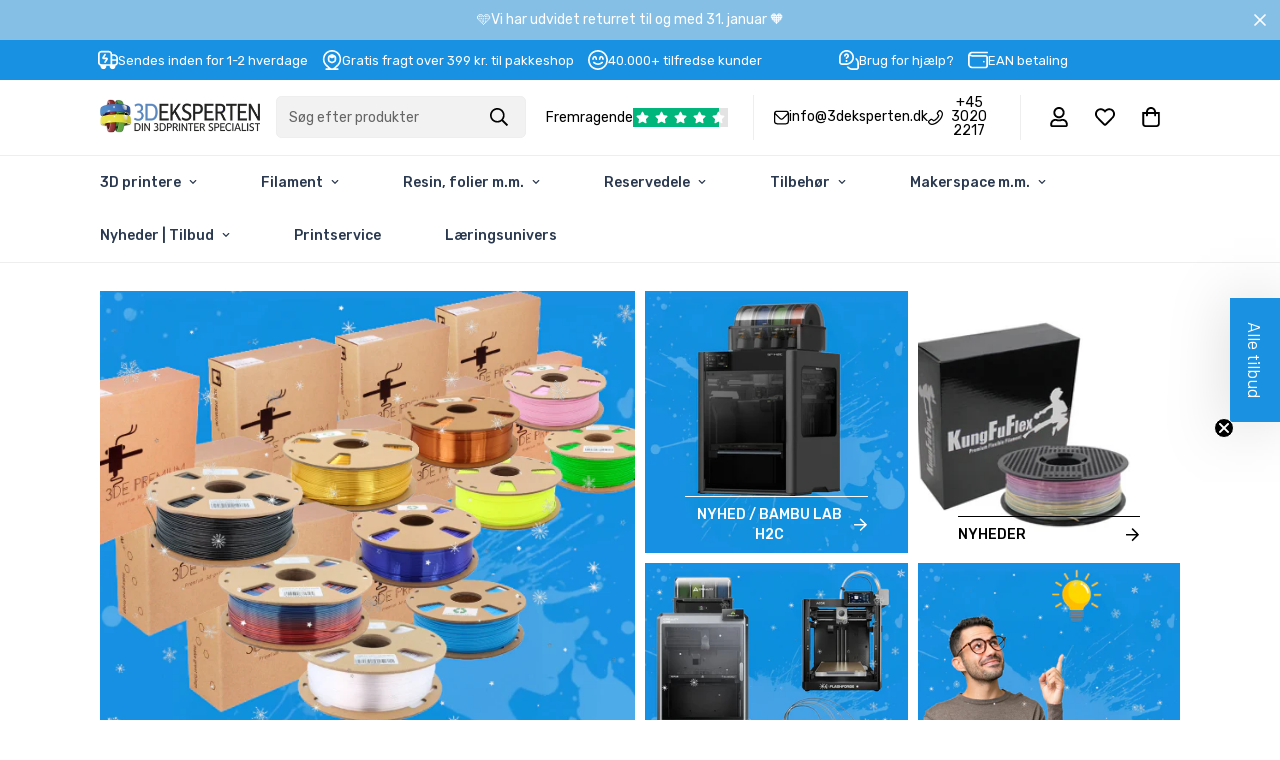

--- FILE ---
content_type: text/css
request_url: https://3deksperten.dk/cdn/shop/t/60/assets/custom.css?v=73465787903877199881767616055
body_size: 7632
content:
@import"https://fonts.googleapis.com/css2?family=Rubik:ital,wght@0,300;0,400;0,500;0,600;0,700;0,800;0,900;1,300;1,400;1,500;1,600;1,700;1,800;1,900&display=swap";.xz-mega-wrap{display:flex;flex-wrap:wrap;gap:12px}.xz-mega-wrap .mega-list-col.mega-list-with-icon{-webkit-box-flex:0;padding:12px}.xz-mega-wrap .mega-list-col.mega-list-with-icon svg{width:30px;height:30px}.xz-mega-wrap .mega-list-col.mega-list-with-icon{-ms-flex:0 0 calc(25% - 12px);flex:0 0 calc(25% - 12px);max-width:calc(25% - 12px)}.xz-mega-wrap .mega-list-col.mega-list-no-icon{-ms-flex:0 0 calc(100% - 12px);flex:0 0 calc(100% - 12px);max-width:calc(100% - 12px)}.xz-mega-wrap .mega-list-col.mega-list-no-icon .mega-list-menu-item-wrap{display:flex;flex-wrap:wrap;gap:12px}.xz-mega-wrap .mega-list-col.mega-list-no-icon .mega-list-menu-item-wrap>li{-ms-flex:0 0 calc(25% - 12px);flex:0 0 calc(25% - 12px);max-width:calc(25% - 12px)}.xz-mega-wrap .tab-title{display:flex;align-items:center;justify-content:flex-start;gap:7px;padding-bottom:12px;width:100%;margin-bottom:12px;font-size:20px;border-bottom:2px solid #1891e2}.mega-link-parent-divider{text-align:center;font-size:10px;line-height:12px;color:#789;position:relative;overflow:hidden;display:-webkit-box;display:-ms-flexbox;display:flex;-webkit-box-pack:center;-ms-flex-pack:center;justify-content:center;width:100%;margin-top:12px;margin-bottom:12px}.mega-link-parent-divider:before{content:"";background-color:#1991e2;height:1px;width:100%;top:5px;position:absolute;left:0;z-index:-1}.mega-link-parent-divider a{background:#f2f5f8;padding:0 5px;display:flex;font-size:13px;font-weight:400;color:#1991e2}.mega-list-menu-item-child-wrap{display:flex;gap:5px;flex-wrap:wrap}.mega-list-menu-item-child-wrap .badge{font-size:12px;padding:2px 5px;border-radius:2px;margin-left:4px}.menu-blocks .mega-list-menu-item-child-wrap li{display:flex;width:calc(50% - 5px)}.menu-blocks .mega-list-menu-item-child-wrap a{font-size:14px;display:block;background-color:#e6eaee;padding:7px;text-overflow:ellipsis;white-space:nowrap;overflow:hidden;border-radius:5px;margin-bottom:5px;width:100%}.mega-list-col:not(.menu-blocks) .mega-list-menu-item-child-wrap li{border-bottom:1px solid #e6eaee;padding-bottom:12px;margin-bottom:12px;width:100%}.m-menu-bar{border-top:1px solid #eee;border-bottom:1px solid #eee}.m-header .m-topbar{display:flex;align-items:center}.m-product-card__link{background:#f2f2f2;aspect-ratio:1/1;display:flex;align-items:center;justify-content:center}.m-product-card__link img{mix-blend-mode:multiply}.m-product-card__main-image,.m-product-card__hover-image{width:100%;background:#f2f2f2;max-height:100%}.boost-sd__toolbar-container .boost-sd__toolbar-inner{max-width:100%}.boost-sd__sorting .boost-sd__sorting-label{text-transform:none}.boost-sd__filter-tree-wrapper{display:flex;align-items:center}.boost-sd__filter-option-label--inline-block{margin-bottom:0;margin-right:1rem}.boost-sd__filter-tree-wrapper .boost-sd__filter-option-itemwrapper--style1{border:1px solid #eee;border-radius:2px;box-shadow:0 0 30px #0000000f;margin-top:.5rem}.boost-sd__filter-tree-wrapper .boost-sd__filter-option--horizontal:not(.boost-sd__filter-option--style-expand) .boost-sd__filter-option-title--opening:after{box-shadow:0 0 30px #0000000f}.boost-sd__filter-tree-wrapper .boost-sd__filter-option--horizontal:not(.boost-sd__filter-option--style-expand) .boost-sd__filter-option-icon{right:0;position:relative}.boost-sd__filter-tree-wrapper .boost-sd__filter-option-label--inline-block .boost-sd__filter-option-title{background:#e5edf2;padding:5px 14px;border-radius:2px;display:flex;align-items:center;gap:.5rem}.boost-sd__filter-tree-wrapper .boost-sd__apply-filter-option-button{background:#1891e2;color:#fff;border-radius:2px;width:100%;text-align:center;font-weight:700;border:0}.boost-sd-container .boost-sd__toolbar-container{margin-bottom:0}.boost-sd__filter-option-itemwrapper{opacity:1;display:block;-webkit-animation:display-none-transition .3s both;animation:display-none-transition .3s both}.boost-sd__filter-tree-wrapper .boost-sd__refine-by-horizontal-refine-by-item{background:#1891e2;color:#fff}.boost-sd__refine-by-horizontal-refine-by-clear{filter:invert(1) brightness(1.5)}.boost-sd__refine-by-horizontal-refine-by{border-bottom:1px solid #ebebeb}.boost-sd__filter-option-itemwrapper.boost-sd__filter-option-itemwrapper--hidden{opacity:0;display:none}@-webkit-keyframes display-none-transition{0%{opacity:0}}@keyframes display-none-transition{0%{opacity:0}}.m-price-item--regular,.m-price-item--sale,.boost-sd__product-price .boost-sd__format-currency:not(.boost-sd__format-currency--price-compare){font-weight:600}.boost-sd__product-item .boost-sd__product-price{text-transform:none}.boost-sd__product-item .boost-sd__button{border-radius:2px;font-weight:500;margin-top:auto!important}.boost-sd__product-link,.boost-sd__product-info{height:100%}.m-price__sale .m-price-item--regular{font-weight:400}.m-price-item--sale{color:#da3f3f}.graphie-topbar-usp{display:flex}.graphie-topbar-usp .usp-list{display:flex;gap:5px;padding-left:1rem;align-items:center}.graphie-topbar-usp .usp-list img,.m-search-form__button{filter:invert(1)}.m-search-form--full{flex:1;max-width:600px;background:#a0a0a024;border:0;color:#fff!important;margin:0 auto;justify-content:space-between}.header-trustpilot{display:flex;flex-direction:row;justify-content:center;align-items:center;gap:10px;border-right:1px solid #eee;padding-right:25px;margin-right:20px;height:45px;padding-left:20px}.header-trustpilot img{height:20px}.header-usp{margin-right:15px;border-right:1px solid #eee;padding-right:25px;height:45px;display:flex;align-items:center}.header-usp ul{display:flex;gap:20px}.header-usp ul li{display:flex;justify-content:center;align-items:center;gap:7px;line-height:1;text-align:center}.header-usp img{max-width:15px}.m-header__left{max-width:fit-content}.m-header__right{flex:1}.m-product-card__title .m-product-card__name,.boost-sd__product-link .boost-sd__product-title{font-weight:400}.m-product-form .m-add-to-cart,.m-product-text .quote_request{background:#fdb001;border-color:#fdb001;box-shadow:none;font-size:22px;height:55px}.m-product-text .quote_request{width:100%;display:block;color:#fff;text-align:center;display:flex;align-items:center;justify-content:center;font-weight:500}.klaviyo-bis-trigger{display:flex;justify-content:center;align-content:center;flex-wrap:wrap}.m-quantity{height:55px}.m-product-form .m-product-option--label,.installment-shoppay{display:none}.m-product-option--content>div{width:100%}.template-product .main-product__block.main-product__block-custom_liquid{margin-top:0}.price-without-tax{color:#666}.graphie-inventory-count p{margin-bottom:2px}.boost-sd-details .graphie-inventory-count{margin-top:15px;margin-bottom:15px}.graphie-inventory-count{margin-top:35px;margin-bottom:35px}.graphie-instock:before{border-radius:50%;content:"";height:1rem;margin-right:.3rem;transform:translateY(-1px);width:1rem;min-width:.5rem;background-color:#5fb421;display:inline-block;vertical-align:middle}.graphie-backorder:before{border-radius:50%;content:"";height:1rem;width:1rem;margin-right:.3rem;transform:translateY(-1px);min-width:.5rem;background-color:#fd0;display:inline-block;vertical-align:middle}.graphie-outofstock:before{border-radius:50%;content:"";height:1rem;width:1rem;margin-right:.3rem;transform:translateY(-1px);min-width:.5rem;background-color:orange;display:inline-block;vertical-align:middle}.graphie-delivery:before{background-image:url("data:image/svg+xml,%3Csvg xmlns='http://www.w3.org/2000/svg' width='800px' height='800px' viewBox='0 0 48 48'%3E%3Cg id='Layer_2' data-name='Layer 2'%3E%3Cg id='invisible_box' data-name='invisible box'%3E%3Crect width='48' height='48' fill='none'/%3E%3C/g%3E%3Cg id='Layer_7' data-name='Layer 7'%3E%3Cpath d='M35.8,11a3.2,3.2,0,0,0-2.2-1H32V8a2.9,2.9,0,0,0-3-3H5A2.9,2.9,0,0,0,2,8V35a2.9,2.9,0,0,0,3,3H7.3a7,7,0,0,0,13.4,0h6.6a7,7,0,0,0,13.4,0H43a2.9,2.9,0,0,0,3-3V22.2Zm-2.7,3,7.3,8H32V14ZM14,39a3,3,0,1,1,3-3A2.9,2.9,0,0,1,14,39Zm20,0a3,3,0,1,1,3-3A2.9,2.9,0,0,1,34,39Z'/%3E%3C/g%3E%3Cstyle xmlns=''%3E.picker_wrapper.no_alpha .picker_alpha%7Bdisplay:none%7D.picker_wrapper.no_editor .picker_editor%7Bposition:absolute;z-index:-1;opacity:0%7D.picker_wrapper.no_cancel .picker_cancel%7Bdisplay:none%7D.layout_default.picker_wrapper%7Bdisplay:flex;flex-flow:row wrap;justify-content:space-between;align-items:stretch;font-size:10px;width:25em;padding:.5em%7D.layout_default.picker_wrapper input,.layout_default.picker_wrapper button%7Bfont-size:1rem%7D.layout_default.picker_wrapper&gt;*%7Bmargin:.5em%7D.layout_default.picker_wrapper::before%7Bcontent:'';display:block;width:100%25;height:0;order:1%7D.layout_default .picker_slider,.layout_default .picker_selector%7Bpadding:1em%7D.layout_default .picker_hue%7Bwidth:100%25%7D.layout_default .picker_sl%7Bflex:1 1 auto%7D.layout_default .picker_sl::before%7Bcontent:'';display:block;padding-bottom:100%25%7D.layout_default .picker_editor%7Border:1;width:6.5rem%7D.layout_default .picker_editor input%7Bwidth:100%25;height:100%25%7D.layout_default .picker_sample%7Border:1;flex:1 1 auto%7D.layout_default .picker_done,.layout_default .picker_cancel%7Border:1%7D.picker_wrapper%7Bbox-sizing:border-box;background:%23f2f2f2;box-shadow:0 0 0 1px silver;cursor:default;font-family:sans-serif;color:%23444;pointer-events:auto%7D.picker_wrapper:focus%7Boutline:none%7D.picker_wrapper button,.picker_wrapper input%7Bbox-sizing:border-box;border:none;box-shadow:0 0 0 1px silver;outline:none%7D.picker_wrapper button:focus,.picker_wrapper button:active,.picker_wrapper input:focus,.picker_wrapper input:active%7Bbox-shadow:0 0 2px 1px %231e90ff%7D.picker_wrapper button%7Bpadding:.4em .6em;cursor:pointer;background-color:%23f5f5f5;background-image:linear-gradient(0deg, gainsboro, transparent)%7D.picker_wrapper button:active%7Bbackground-image:linear-gradient(0deg, transparent, gainsboro)%7D.picker_wrapper button:hover%7Bbackground-color:%23fff%7D.picker_selector%7Bposition:absolute;z-index:1;display:block;-webkit-transform:translate(-50%25, -50%25);transform:translate(-50%25, -50%25);border:2px solid %23fff;border-radius:100%25;box-shadow:0 0 3px 1px %2367b9ff;background:currentColor;cursor:pointer%7D.picker_slider .picker_selector%7Bborder-radius:2px%7D.picker_hue%7Bposition:relative;background-image:linear-gradient(90deg, red, yellow, lime, cyan, blue, magenta, red);box-shadow:0 0 0 1px silver%7D.picker_sl%7Bposition:relative;box-shadow:0 0 0 1px silver;background-image:linear-gradient(180deg, white, rgba(255, 255, 255, 0) 50%25),linear-gradient(0deg, black, rgba(0, 0, 0, 0) 50%25),linear-gradient(90deg, %23808080, rgba(128, 128, 128, 0))%7D.picker_alpha,.picker_sample%7Bposition:relative;background:linear-gradient(45deg, lightgrey 25%25, transparent 25%25, transparent 75%25, lightgrey 75%25) 0 0/2em 2em,linear-gradient(45deg, lightgrey 25%25, white 25%25, white 75%25, lightgrey 75%25) 1em 1em/2em 2em;box-shadow:0 0 0 1px silver%7D.picker_alpha .picker_selector,.picker_sample .picker_selector%7Bbackground:none%7D.picker_editor input%7Bfont-family:monospace;padding:.2em .4em%7D.picker_sample::before%7Bcontent:'';position:absolute;display:block;width:100%25;height:100%25;background:currentColor%7D.picker_arrow%7Bposition:absolute;z-index:-1%7D.picker_wrapper.popup%7Bposition:absolute;z-index:2;margin:1.5em%7D.picker_wrapper.popup,.picker_wrapper.popup .picker_arrow::before,.picker_wrapper.popup .picker_arrow::after%7Bbackground:%23f2f2f2;box-shadow:0 0 10px 1px rgba(0,0,0,.4)%7D.picker_wrapper.popup .picker_arrow%7Bwidth:3em;height:3em;margin:0%7D.picker_wrapper.popup .picker_arrow::before,.picker_wrapper.popup .picker_arrow::after%7Bcontent:'';display:block;position:absolute;top:0;left:0;z-index:-99%7D.picker_wrapper.popup .picker_arrow::before%7Bwidth:100%25;height:100%25;-webkit-transform:skew(45deg);transform:skew(45deg);-webkit-transform-origin:0 100%25;transform-origin:0 100%25%7D.picker_wrapper.popup .picker_arrow::after%7Bwidth:150%25;height:150%25;box-shadow:none%7D.popup.popup_top%7Bbottom:100%25;left:0%7D.popup.popup_top .picker_arrow%7Bbottom:0;left:0;-webkit-transform:rotate(-90deg);transform:rotate(-90deg)%7D.popup.popup_bottom%7Btop:100%25;left:0%7D.popup.popup_bottom .picker_arrow%7Btop:0;left:0;-webkit-transform:rotate(90deg) scale(1, -1);transform:rotate(90deg) scale(1, -1)%7D.popup.popup_left%7Btop:0;right:100%25%7D.popup.popup_left .picker_arrow%7Btop:0;right:0;-webkit-transform:scale(-1, 1);transform:scale(-1, 1)%7D.popup.popup_right%7Btop:0;left:100%25%7D.popup.popup_right .picker_arrow%7Btop:0;left:0%7D%3C/style%3E%3C/g%3E%3C/svg%3E");content:"";height:1rem;margin-right:.3rem;transform:translateY(-1px);width:1rem;min-width:.5rem;display:inline-block;vertical-align:middle;background-position:center;background-size:100%;background-repeat:no-repeat}.m-main-product--info{box-shadow:2px 2px 20px #00000014;border:1px solid #eee;border-radius:4px;padding-bottom:25px}.m-footer--middle .m-footer--block-content .block-text{line-height:2}.customers-title{margin-top:36px}.template-product .main-product__block.main-product__block-collapsible_tab{background:transparent;padding:0;border-radius:0;margin:0}.template-product .main-product__block .m-product-collapsible .m-collapsible--button{border:1px solid #eee;margin-bottom:20px;border-radius:2px;padding:10px 12px}.usp-wrapper{display:flex;margin-top:30px;margin-bottom:30px}.usp-wrapper img{max-width:22px}.cstm_product_usp{display:flex;gap:8px;align-items:center;justify-content:center;flex-direction:column;flex:100;text-align:center}.ast-addon{padding:0;border-radius:8px;margin-top:20px!important}.ast-addon-item.ast-vertical-form .ast-image-wrapper{width:75px!important;border-radius:2px 0 0 2px!important;background:#f2f2f2}.ast-addon-item.ast-vertical-form .ast-image-wrapper img{mix-blend-mode:multiply}.ast-select-native{background-color:#fff!important;border:1px solid #ddd;max-width:80px!important;border-radius:2px}.ast-addon-item.ast-vertical-form .ast-addon-item-info{flex-wrap:wrap;flex-direction:unset!important}.ast-addon-item .ast-addon-item-title{width:100%}.main-product__block.main-product__block-buy_buttons .add-to-cart{box-shadow:0 6px 14px -1px #1c1d201a,0 3px 10px -4px #0000001a!important;-webkit-box-shadow:0 6px 14px -1px rgb(28 29 32 / 10%),0 3px 10px -4px rgb(0 0 0 / 10%)!important}.ast-addon-item .ast-atc{height:30px;font-size:12px!important;background:transparent!important;border-color:#000!important;color:#000!important;margin-right:15px}.atc-text{font-weight:900}.ast-addon-item.ast-vertical-form .ast-addon-item-info{align-items:center!important}.ast-addon-item.ast-vertical-form .ast-addon-item-price-wrapper{font-weight:600}.ast-select-native{background-position-x:calc(100% - 10px)!important}.ast-select-native{padding:4px 24px 4px 7px!important}[data-block-widget-id=a07cb318-134d-4a33-9bc3-17a8b9f036e9] .ast-addon .ast-addon-item.ast-vertical-form .ast-addon-item-wrapper{padding-bottom:12px;margin-bottom:12px;border-bottom:1px solid #eee!important}[data-block-widget-id=a07cb318-134d-4a33-9bc3-17a8b9f036e9] .ast-addon .ast-addon-item:last-child .ast-addon-item-wrapper{border-bottom:0!important}.ast-addon .ast-addon-item.ast-vertical-form .ast-addon-item-info-wrapper{gap:15px}.main-product__block.main-product__block-custom_field{display:none}.m-icon-box__inner{position:relative}.m-icon-box__inner .badge{background:#ffe24e;position:absolute;top:1rem;left:1rem;z-index:1;font-weight:600;text-transform:uppercase;padding:1px 7px;border-radius:2px}.home-promo .m-icon-box--vertical .m-icon-box__content{display:none}.home-promo .m-icon-box{height:100%}.home-promo .m-icon-box__inner{height:100%;justify-content:center}.home-promo{border-bottom:1px solid #eee}.shopify-section .m-section__header{margin-bottom:30px}.shopify-section .m-section__heading,.custom-content-bottom h3{font-size:28px;font-weight:600}.sf-icon-box--large,.custom-content-bottom{margin-top:70px}.m-product-card__main-image [style*=--aspect-ratio]:before{padding-top:100%}.m-product-card__main-image [style*=--aspect-ratio]>*:first-child{object-fit:contain}.gm-submenu{margin-top:1px}.gm-menu-installed .gm-menu.gm-menu-40417 .gm-submenu .gm-tabs-left>.gm-tab-links{max-height:400px;overflow-x:scroll}.gm-menu.gm-menu-40417.gm-transition-fade .gm-item>.gm-submenu{filter:drop-shadow(2px 20px 60px #00000017)}li.gm-item.gm-has-submenu:hover>.gm-target{background:#fafafa!important}.gm-menu-installed .gm-menu img{width:50px!important;height:50px!important}.gm-submenu-aliexpress>.gm-aliexpress>.gm-grid>.gm-item>.gm-tabs>.gm-tab-links li{border-bottom:1px solid #eee}.gm-menu-installed .gm-menu .gm-tab-contents{border-left:1px solid #eee}.gm-badge span{color:#fff!important;font-weight:500}.m-breadcrumb{border-bottom:1px solid #eee}.m-product-media responsive-image{aspect-ratio:1!important}.m-product-media responsive-image img,.boost-sd__product-image img{object-fit:contain!important;mix-blend-mode:multiply;background:transparent}.m-product-media,.boost-sd__product-image{background:#f2f2f2}.template-product .m-product-recommendations,.template-product .m-app-section{margin-top:7rem;padding-top:2rem;border-top:1px solid #eee}body.template-product #MainContent{padding-bottom:0}.collection-description h1,.collection-description h2,.collection-description h3,.collection-description h4,.collection-description h5,.collection-description h6{font-size:28px;font-weight:600}.m-collapsible--content__inner h1,.m-collapsible--content__inner h2,.m-collapsible--content__inner h3,.m-collapsible--content__inner h4,.m-collapsible--content__inner h5,.m-collapsible--content__inner h6{margin-top:0;font-size:20px;font-weight:600}.m-collapsible--content iframe{width:100%;max-width:100%;height:100%;aspect-ratio:16/9}.m-collapsible--content__inner p{padding:0!important}.collection-description br,.m-page-header--template-blog{display:none}.m-article .m-button{margin-top:2rem}.m-article .container{max-width:900px;margin:0 auto}article iframe{width:100%;max-width:100%;height:100%;aspect-ratio:16/9}.graphie-blog-products{display:flex;gap:20px;margin-bottom:35px}.graphie-blog-products img{border:1px solid #eee;margin-bottom:10px}.go-to-product{background:#000;color:#fff;border-radius:2px;font-weight:600;padding:5px 10px;display:inline-block;margin-top:10px}.graphie-blog-filter{border-bottom:1px solid #eee;padding:15px 0;margin-bottom:20px}.graphie-home-blog{padding-top:10px}.graphie-home-blocks .m-image-card__img:before{content:"";width:100%;height:100%;background-image:linear-gradient(25deg,#0065a8,20%,transparent);display:block;position:absolute;z-index:1}.graphie-home-blocks .m-image-card__content .m-image-card__heading-group+.m-richtext__button{margin-top:20px}.graphie-home-blocks .m-richtext__subtitle{margin-bottom:0}.graphie-home-blocks .m-image-card__heading-group{display:flex;flex-direction:column-reverse;filter:drop-shadow(2px 4px 30px black)}[data-widget-id=c6e1c52b-9cea-44ab-8589-c0f11386b20f] .ast-addon-item.ast-vertical-form .ast-image-wrapper{display:none!important}[data-widget-id=c6e1c52b-9cea-44ab-8589-c0f11386b20f]{background:#fafafa;border:1px solid #eee;border-radius:2px;margin-bottom:20px}[data-widget-id=c6e1c52b-9cea-44ab-8589-c0f11386b20f] .ast-addon{margin:0!important;padding:15px}[data-widget-id=c6e1c52b-9cea-44ab-8589-c0f11386b20f] .ast-addon .ast-addon-item.ast-vertical-form .ast-addon-item-wrapper{border-right:0!important;border-bottom:0!important;border-left:0!important;border-radius:0;padding-top:15px!important;border-top:1px solid #eee;margin-bottom:0!important}[data-widget-id=c6e1c52b-9cea-44ab-8589-c0f11386b20f] .ast-addon-item.ast-vertical-form .ast-addon-item-info{flex-wrap:nowrap;flex-direction:row}[data-widget-id=c6e1c52b-9cea-44ab-8589-c0f11386b20f] .ast-addon-item.ast-vertical-form .ast-addon-item-price-wrapper{width:100%;max-width:100px;margin-left:auto;justify-content:flex-end;order:3}[data-widget-id=c6e1c52b-9cea-44ab-8589-c0f11386b20f] .ast-select-native{width:100%!important;max-width:100px}[data-widget-id=c6e1c52b-9cea-44ab-8589-c0f11386b20f] .ast-addon-item .ast-addon-item-title{order:1;max-width:fit-content;pointer-events:none}[data-widget-id=c6e1c52b-9cea-44ab-8589-c0f11386b20f] .ast-field{order:2}.readmore{font-weight:500;margin-left:5px;display:inline-flex;align-items:center;gap:4px}.readmore:after{content:"";background-image:url("data:image/svg+xml,%3Csvg xmlns='http://www.w3.org/2000/svg' xmlns:xlink='http://www.w3.org/1999/xlink' fill='%23000000' height='800px' width='800px' version='1.1' id='Layer_1' viewBox='0 0 330 330' xml:space='preserve'%3E%3Cpath id='XMLID_27_' d='M15,180h263.787l-49.394,49.394c-5.858,5.857-5.858,15.355,0,21.213C232.322,253.535,236.161,255,240,255 s7.678-1.465,10.606-4.394l75-75c5.858-5.857,5.858-15.355,0-21.213l-75-75c-5.857-5.857-15.355-5.857-21.213,0 c-5.858,5.857-5.858,15.355,0,21.213L278.787,150H15c-8.284,0-15,6.716-15,15S6.716,180,15,180z'/%3E%3C/svg%3E");width:13px;height:12px;display:inline-block;background-size:cover}.noscroll{overflow:hidden}.custom-model-main{overflow:hidden;position:fixed;right:0;bottom:0;left:0;-webkit-overflow-scrolling:touch;opacity:0;z-index:-1;overflow-x:hidden;overflow-y:auto;display:flex;justify-content:flex-end}.model-open{z-index:99999;opacity:1;overflow:hidden}.custom-model-inner{-webkit-transform:translate(100,0);-ms-transform:translate(100%,0);transform:translate(100%);-webkit-transition:-webkit-transform .3s ease-in-out;-o-transition:-o-transform .3s ease-in-out;transition:transform .3s ease-in-out,height .7s;max-width:800px;width:100%;height:100vh}.custom-model-wrap{display:block;width:100%;position:relative;background-color:#fff;-webkit-box-shadow:0 3px 20px rgba(0,0,0,.5);box-shadow:0 3px 20px #00000080;padding:60px;-webkit-box-sizing:border-box;-moz-box-sizing:border-box;box-sizing:border-box;height:100%;overflow-y:auto}.model-open .custom-model-inner{-webkit-transform:translate(0,0);-ms-transform:translate(0,0);transform:translate(0);position:relative;z-index:999}.model-open .bg-overlay{background:#0006;z-index:99}.bg-overlay{background:#0000;height:100vh;width:100%;position:fixed;left:0;top:0;right:0;bottom:0;z-index:0;-webkit-transition:background .3s linear;-o-transition:background .3s linear;transition:background .3s linear}.close-btn{position:absolute;left:4px;top:4px;cursor:pointer;z-index:99;font-size:30px;color:#fff;background:#000;width:40px;height:40px;display:flex;align-items:center;justify-content:center;line-height:1;border-radius:2px}.pop-up-content-wrap h3,.pop-up-content-wrap .subtitle{text-align:center;margin-bottom:20px}.pop-up-content-wrap .subtitle{font-size:18px}.graphie-hero .m-hero__content{max-width:600px}.m-header__mobile{border-bottom:1px solid #eee}.tp-stars-product{display:flex;align-items:center;gap:5px}.tp-stars-product img{height:15px}.main-product__block.main-product__block-price{margin-top:30px!important}.qsc2-drawer-announcement{background:#000;color:#ffc942;font-weight:700;text-transform:uppercase;font-size:12px}.qsc2-drawer-body{display:flex;flex-direction:column;height:100%}.qsc2-gift-wrapping{margin-top:auto;border-top:1px solid #eee;padding:10px 20px!important}.qsc2-drawer-wrapper .qsc2-drawer-footer__summary{display:flex;flex-direction:column;padding-bottom:8px}.qsc2-drawer-wrapper .qsc2-drawer-footer{position:fixed;width:100%}.qsc2-drawer-footer__term-label[for=qsc2-term-box]{justify-content:flex-start!important;text-align:left}.qsc2-drawer-footer__summary-subtotal{order:1}.qsc2-drawer-footer .qsc2-drawer-footer__cart-message{order:2;opacity:1;margin-top:0;margin-bottom:5px}.qsc2-drawer-footer__term-wrapper{justify-content:flex-start;border-top:1px solid #ddd;padding-top:15px;padding-bottom:5px;order:3}.qsc2-drawer-footer__trust-badge{order:5}.qsc2-drawer-wrapper .qsc2-recommended-products{padding:0}.qsc2-drawer-wrapper .qsc2-r-product__actions .qsc2-btn{padding:0 10px!important;width:100%;background:#000;border-radius:2px}.qsc2-drawer-wrapper .qsc2-drawer-header__shipping-goal-icon{display:none}.qsc2-drawer-wrapper .qsc2-drawer-header__shipping-goal-wrapper{max-width:100%}.qsc2-drawer-wrapper .qsc2-drawer-header__shipping-goal--done .qsc2-drawer-header__shipping-goal-progress{background-color:green}.qsc2-drawer-wrapper .qsc2-drawer-header__shipping-goal-icon{border-width:5px}.qsc2-drawer-wrapper .qsc2-btn.qsc2-btn-empty-state{border-radius:0}.qsc2-svg-icon.qsc2-drawer-header__icon-cart{width:0!important}.qsc2-drawer-header:after{display:inline-block}[lang=da] .qsc2-drawer-header:after{content:"Din kurv"}.qsc2-drawer-header__badge{display:none!important}.qsc2-drawer-wrapper .qsc2-r-product__product-title,.qsc2-drawer-wrapper .qsc2-price-wrapper{font-size:14px}.qsc2-drawer-wrapper .qsc2-r-product__product-title{font-weight:400}.qsc2-drawer-wrapper .qsc2-r-product-wrapper{padding:0 0 15px;margin-bottom:15px;background:transparent;border-bottom:1px solid #eee}.qsc2-drawer-wrapper .qsc2-r-product-wrapper:last-child{border-bottom:0px solid #eee}.qsc2-drawer-wrapper .qsc2-product-item__product-title{font-size:14px}.qsc2-overlay{z-index:99999!important}.qsc2-drawer-wrapper .qsc2-btn.qsc2-checkout-button{background:#fdb001;font-size:22px;border-radius:2px;order:4;height:55px;font-weight:600}.qsc2-drawer-footer__trust-badge img{max-width:160px;margin-top:5px}iframe[title=Shopify-webshopchat]{z-index:999!important}.qsc2-recommendation-title{margin-bottom:15px}.graphie-kundeservice{background:#fafafa;border:1px solid #eee;border-radius:2px;padding:20px;margin-top:20px;display:flex}.graphie-kundeservice h4{margin-bottom:10px}.graphie-kundeservice img{border-radius:50%}.kundeservice-first{margin-right:20px}.kundeservice-open{font-size:14px;margin-top:10px}.template-search .container.m-section-my{max-width:calc(var(--fluid-container-width, 1620px) + var(--fluid-container-offset)*2)!important}#product-attribute-specs{display:flex;flex-direction:column;margin-bottom:20px}#product-attribute-specs:last-child{margin-bottom:0}#product-attribute-specs .attribute-item .attribute-item-inner p.item-label{width:50%;display:inline-block;max-width:200px}#product-attribute-specs .attribute-item .attribute-item-inner p.item-data{float:right;width:50%}#product-attribute-specs .attribute-item{border-bottom:1px solid #eee}#product-attribute-specs .attribute-item:last-child{border-bottom:0}[data-block-id=collapsible-tab-ced66dc4-f2f1-4168-af39-fa3de87d0e86] .m-collapsible--content__inner,[data-block-id=collapsible-tab-collapsible_tab_xknKzr] .m-collapsible--content__inner{padding-left:12px;padding-right:12px;margin-bottom:20px;max-height:500px;overflow:scroll;background:#fafafa;padding-bottom:20px;position:relative}[data-block-id=collapsible-tab-ced66dc4-f2f1-4168-af39-fa3de87d0e86] .m-collapsible--content__inner:after,[data-block-id=collapsible-tab-collapsible_tab_xknKzr] .m-collapsible--content__inner:after{content:"";position:absolute;bottom:15px;left:50%;transform:translate(-50%);width:30px;height:30px;background:url(/cdn/shop/files/scroll_1.svg?v=1717664060) no-repeat center;background-size:contain;animation:bounce 3s infinite;transition:opacity .3s}[data-block-id=collapsible-tab-ced66dc4-f2f1-4168-af39-fa3de87d0e86] .m-collapsible--content__inner.scrolled:before,[data-block-id=collapsible-tab-ced66dc4-f2f1-4168-af39-fa3de87d0e86] .m-collapsible--content__inner.scrolled:after,[data-block-id=collapsible-tab-collapsible_tab_xknKzr] .m-collapsible--content__inner.scrolled:before,[data-block-id=collapsible-tab-collapsible_tab_xknKzr] .m-collapsible--content__inner.scrolled:after{opacity:0}[data-block-id=collapsible-tab-ced66dc4-f2f1-4168-af39-fa3de87d0e86] .m-collapsible--content__inner:before,[data-block-id=collapsible-tab-collapsible_tab_xknKzr] .m-collapsible--content__inner:before{content:"";position:absolute;bottom:0;left:0;width:100%;height:130px;background:linear-gradient(to top,#fafafa,#fafafa00);pointer-events:none;transition:opacity .3s}@keyframes bounce{0%,20%,50%,80%,to{transform:translate(-50%) translateY(0)}40%{transform:translate(-50%) translateY(-10px)}60%{transform:translate(-50%) translateY(-5px)}}header .m-stars{display:flex;gap:2px}header .m-star svg{width:13px;height:13px;fill:#fff}header .m-star{background:#00b67a;padding:3px}.m-stars .m-star.m-star--half{background:linear-gradient(90deg,#00b67a 50%,#e3e3e3 50%)}.tp-stars-product .m-stars{display:flex;gap:2px}.tp-stars-product .m-star svg{width:13px;height:13px;fill:#fff}.tp-stars-product .m-star{background:#00b67a;padding:3px}.m-testimonials .m-testimonials__wrapper .m-star svg{width:13px;height:13px}.m-testimonials .m-testimonials__wrapper .m-star{background:#00b67a;padding:3px}.sf-testimonials p{display:-webkit-box;-webkit-line-clamp:4;-webkit-box-orient:vertical;overflow:hidden}.m-testimonials--layout-2{margin-top:50px}.m-testimonials--layout-2 .m-testimonials__wrapper .swiper-container .swiper-slide:hover .testimonial__item{pointer-events:none;transform:none;box-shadow:none}.m-testimonials--layout-2 .m-testimonials__wrapper{padding-bottom:0}.reviews-logo{display:flex;align-items:center;gap:4px;line-height:normal}.reviews-logo img{max-width:80px}.m-testimonials__header .section__header{margin-bottom:2rem}.filament-warning{display:flex;background:#ffecec;border:1px solid #fd0000;border-radius:2px;padding:8px 10px;gap:10px;align-items:center;justify-content:center;font-weight:500;margin-bottom:20px}.filament-warning img{max-width:15px}.main-product__block.main-product__block-buy_buttons{margin-top:0!important}.m-cart__checkout-button{margin-bottom:10px}.boost-sd__product-image-wrapper .boost-sd__prod__tag{background:#95e9cd;padding:2px 7px;color:#006e49;border-radius:2px;font-weight:600;font-size:12px}.boost-sd__product-label--rectangle{border-radius:2px!important;font-size:12px!important}.boost-sd__product-label{padding:2px 7px!important;line-height:inherit!important}#rbr-container-element-true .rbr-mix_bap_body{display:flex;flex-wrap:wrap;gap:20px}#rbr-container-element-true .rbr-mix_bap_item{width:calc(33% - 20px);flex-direction:column-reverse;padding:0}#rbr-container-element-true .rbr-mbap_item_info{grid-template-columns:1fr}#rbr-container-element-true .rbr-productNamePrice__title__container a{font-size:12px!important}#rbr-container-element-true .rbr-productNamePrice__price__container{display:none}#rbr-container-element-true .rbr-background-center{width:100%!important;height:auto!important;aspect-ratio:1;border:0px;mix-blend-mode:multiply}#rbr-container-element-true .rbr-productNamePrice__container,#rbr-container-element-true .rbr-mbap_item_checkbox{padding:0 10px}#rbr-container-element-true .rbr-mix_bap_item.rbr-mix_activated_item{background:#ecf8ee;border-color:#0e9825}.rbr-desktop .rbr-productNamePrice__price__container,.rbr-desktop .rbr-productNamePrice__title__container,.rbr-desktop .rbr-productNamePrice__variant__container{line-height:normal!important}input.m-quantity__input::-webkit-outer-spin-button,input.m-quantity__input::-webkit-inner-spin-button{-webkit-appearance:none}input[type=number]{-moz-appearance:textfield}article ul{padding-left:14px}article li{list-style:disc}article h1,article h2,article h3,article h4,article h5,article h6{margin-top:2rem;margin-bottom:1rem;font-weight:600!important}article h1 span,article h2 span,article h3 span,article h4 span,article h5 span,article h6 span{margin-top:2rem;margin-bottom:1rem;font-weight:600!important}article h2{font-size:2rem}article h3{font-size:1.6rem}.reorder-button.m-button.m-button--primary{display:flex;gap:8px}.template-order .reorder-button{margin:25px 0}.template-product .m-main-product--info .m-product-info--wrapper,.template-product .m-product-media--wrapper{position:relative;top:0}.ugc-carousel responsive-image{aspect-ratio:4/5}.globo-form-control .flat-input,.globo-form-app *{font-family:Rubik!important}.globo-form-app .message.success{margin-bottom:2rem}.globo-form .globo-form-app .message.success{background:#e5edf2}#product-recommendations{margin-top:2rem;margin-bottom:2rem}.recommended-product{display:flex;align-items:center;gap:1rem;justify-content:space-between}.recommended-product{margin-bottom:1rem}.recommended-product:last-child{margin-bottom:0}.recommended-product .cross-image{min-width:100px;max-width:100px}.recommended-product .product-price{font-weight:700}.cross-content{margin-right:auto}.cross-title{-webkit-line-clamp:2;line-clamp:2;-webkit-box-orient:vertical;color:inherit;display:-webkit-box;max-width:100%;overflow:hidden;text-decoration:none;text-overflow:ellipsis}.cross-button{height:30px;font-size:12px!important;background:transparent!important;border-color:#000!important;color:#000!important;margin-right:15px;padding:0;width:100%;max-width:100px}.cross-button svg{width:15px;height:15px}.recommendations-title{font-size:14px!important;font-weight:700!important;margin-bottom:1rem}.cross-button.added-to-cart{background:#30a46c}@keyframes spin{0%{transform:rotate(0)}to{transform:rotate(360deg)}}.cross-button .animate-spin{display:block;animation:spin 1s linear infinite}@media only screen and (max-width: 1200px){.based-on{display:none}}@media only screen and (max-width: 767px){.boost-sd-layout{padding-left:0!important;padding-right:0!important}.kundeservice-first{max-width:60px}.m-topbar__right{display:none}.graphie-topbar-usp{justify-content:center;width:100%}.graphie-topbar-usp .usp-list{font-size:12px}.graphie-topbar-usp .usp-list img{width:15px;height:15px;max-width:15px;max-height:15px}.m-header .m-topbar{height:32px}.tp-stars-product{margin-top:13px}.template-product .m-main-product .container-fluid{padding-top:15px}body.gm-menu-installed .gm-menu.gm-menu-40417.gm-mobile-bordered.gm-menu-mobile>.gm-level-0+.gm-level-0:not(.searchItem){border-top:1px solid #eee!important}.main-product__block.main-product__block-title{margin-top:0!important}.home-promo .m-mixed-layout--mobile-scroll .m-mixed-layout__inner>*{width:42%}.graphie-hero .m-hero:not(.m-hero--adapt).m-hero--small .m-hero__bg{min-height:420px}.graphie-blog-video m-custom-content{flex-direction:column-reverse}.graphie-home-blocks .m-image-card__content{padding:20px!important}.template-product .m-product-form--input{margin-bottom:0;margin-right:20px;width:auto}.template-product .m-quantity__button,.template-product .m-quantity__input{width:30px}}@media only screen and (max-width: 1023px){#m-menu-drawer .m-menu__item--parent.m-menu__item--active .m-mega-menu{position:relative}#m-menu-drawer .m-menu__item--parent.m-menu__item--active .m-mega-menu__inner{padding-top:10px;padding-bottom:10px}#m-menu-drawer .m-menu__item--parent.m-menu__item--active .m-mega-menu .tab-title{padding:2px 12px}#m-menu-drawer .m-menu__item--parent.m-menu__item--active .m-mega-menu .m-mega-tab-links-child{max-height:initial}#m-menu-drawer .m-menu__item--parent .m-menu__arrow{transform:rotateX(0)}#m-menu-drawer .m-menu__item--parent.m-menu__item--active .m-menu__arrow{transform:rotateX(-180deg)}#m-menu-drawer .m-menu__item--parent .m-mega-tab-links{flex:1 0 45%}#m-menu-drawer .m-menu__item--parent .m-mega-tab-links>a{color:#1991e2;font-weight:500;margin-top:15px}#m-menu-drawer .m-menu__item--parent .m-mega-tab-content{padding-top:0}#m-menu-drawer .m-menu__item--parent .m-menu__link--main{padding:10px 15px}#m-menu-drawer .xz-mega-wrap .mega-list-col.mega-list-with-icon,#m-menu-drawer .xz-mega-wrap .mega-list-col.mega-list-no-icon .mega-list-menu-item-wrap>li{flex:0 0 calc(50% - 12px);max-width:calc(50% - 12px);padding:0}#m-menu-drawer .xz-mega-wrap .mega-list-col.mega-list-with-icon button svg{min-width:25px;width:25px}#m-menu-drawer .xz-mega-wrap .tab-title{padding:0 0 10px!important;font-size:14px;gap:10px}#m-menu-drawer .mega-list-col:not(.menu-blocks) .mega-list-menu-item-child-wrap li{border-bottom:1px solid #e6eaee;padding-bottom:9px;margin-bottom:5px;width:100%}}@media only screen and (min-width: 768px){.kundeservice-first{max-width:120px}.graphie-topbar-usp .usp-list img{height:20px;width:20px;max-width:20px;max-height:20px}.graphie-topbar-usp .usp-list{font-size:13px}.tp-stars-product{margin-top:20px}.gm-menu-installed .gm-menu.gm-menu-40417 .gm-item.gm-level-0>.gm-target:first-child{padding-left:0!important}.gm-menu-installed .gm-menu.gm-menu-40417{margin:0 -20px}.template-product .m-main-product--info{width:48%;margin-left:auto}.template-product .m-main-product--media{width:48%}.template-product .m-main-product{margin-top:25px}.template-product .main-product__block .m-product-title{font-size:1.5rem}m-footer .m-footer--middle .m-footer--block-title{font-size:28px}.boost-sd-container .boost-sd-layout{max-width:100%}.m-product-info--wrapper .m-price__sale .m-price-item--regular{font-size:1.5rem}}@media only screen and (max-width: 480px){.graphie-topbar-usp .usp-list:last-child{display:none}.tp-stars-product p{font-size:12px}}.m-mega-tab{display:flex;flex-wrap:wrap;gap:12px}.m-mega-tab .tab-title{flex:1 0 20%;border:1px solid #B8B8B8;border-radius:4px;padding:12px}.m-mega-tab .tab-title.active{background:#1991e2;color:#fff;border:0}.m-mega-tab .tab-title:hover{border-color:#1991e2}.m-mega-tab-content{display:none;column-gap:20px}.m-mega-tab-content.active{display:flex;flex-wrap:wrap}.m-mega-tab button.tab-title{display:flex;align-items:center;justify-content:center;gap:7px}.m-mega-tab button.tab-title svg path{fill:currentColor}.m-mega-tab-content{justify-content:space-between;padding-top:30px}.m-mega-tab-links>a{display:block;width:100%;padding-bottom:5px;border-bottom:1px solid #1991E2}.m-mega-tab-links-child{padding:10px 0;max-height:220px;display:flex;flex-wrap:wrap;grid-column-gap:20px;grid-row-gap:8px;flex-direction:column;justify-content:center}.m-mega-tab-links-child a{color:#414141;font-weight:400}.m-mega-tab-links{flex:1 0 20%}.m-header__dropdown-bg,.m-mega-menu{background:#f2f5f8!important}.service-agreement-pulletpoint{list-style:disc;margin:10px 30px;padding:0}m-quantity-input.m-quantity{height:35px}.m-cart-drawer-item .m-quantity{width:80px}.m-quantity__button{width:36px}.m-quantity__input{width:20px}.m-cart-item__price--regular{font-weight:500}.m-cart-item__price{min-width:20%;justify-content:end;display:flex}#cart-product-recommendations{box-shadow:none;padding:20px}button[name=checkout].m-button.m-button--primary{background-color:#1b90e2;border-color:#1b90e2;box-shadow:unset!important}button[name=checkout].m-button.m-button--primary:hover{opacity:.8}
/*# sourceMappingURL=/cdn/shop/t/60/assets/custom.css.map?v=73465787903877199881767616055 */


--- FILE ---
content_type: text/css
request_url: https://3deksperten.dk/cdn/shop/t/60/assets/image-cards.css?v=95107767057965257691758718398
body_size: -194
content:
.m-image-cards--layout-6 .m-mixed-layout__inner{grid-template-rows:repeat(2,300px);grid-template-columns:repeat(3,minmax(200px,1fr));grid-auto-rows:300px}.m-image-cards--layout-6 .m-mixed-layout__inner .m-image-card:nth-of-type(3n+1){grid-row:span 1 / span 1;grid-column:span 2 / span 2}.m-image-cards--layout-6 .m-mixed-layout__inner .m-image-card:nth-of-type(3n+2){grid-row:span 2 / span 2;grid-column:span 1 / span 1}.m-image-cards--layout-6 .m-mixed-layout__inner .m-image-card:nth-of-type(3n+3){grid-row:span 1 / span 1;grid-column:span 2 / span 2}@media screen and (min-width: 640px){.m-image-cards--layout-1 .m-image-card:nth-of-type(1){grid-row:span 2/span 2;grid-column:span 2/span 2}.m-image-cards--layout-2 .m-image-card:nth-of-type(2){grid-row:span 2/span 2}.m-image-cards--layout-3 .m-image-card:nth-of-type(5){grid-column:span 2/span 2}.m-image-cards--layout-5 .m-image-card:nth-of-type(5){grid-column:span 4/span 4}}@media screen and (min-width: 1024px){.m-image-cards--layout-3 .m-image-card:nth-of-type(1){grid-row-start:1;grid-row-end:3;grid-column:span 2/span 2}.m-image-cards--layout-3 .m-image-card:nth-of-type(4){grid-row-end:4;grid-row-start:2;grid-column:span 2/span 2}.m-image-cards--layout-4 .m-image-card:nth-of-type(1){grid-row-end:3;grid-row-start:1;grid-column:span 2/span 2}.m-image-cards--layout-4 .m-image-card:nth-of-type(2){grid-column:span 2/span 2}.m-image-cards--layout-4 .m-image-card:nth-of-type(3){grid-column:span 2/span 2}.m-image-cards--layout-4 .m-image-card:nth-of-type(4){grid-row-end:4;grid-row-start:3;grid-column:span 2/span 2}.m-image-cards--layout-4 .m-image-card:nth-of-type(5){grid-row-end:4;grid-row-start:3;grid-column:span 2/span 2}.m-image-cards--layout-5 .m-image-card:nth-of-type(1){grid-row-start:1;grid-row-end:3;grid-column:span 2/span 2}.m-image-cards--layout-5 .m-image-card:nth-of-type(4){grid-row-end:3;grid-row-start:2;grid-column:span 2/span 2}}@media screen and (max-width: 767px){.m-image-cards .m-mixed-layout:not(.m-mixed-layout--mobile-scroll) .m-image-card--content-stack{margin-bottom:30px}}
/*# sourceMappingURL=/cdn/shop/t/60/assets/image-cards.css.map?v=95107767057965257691758718398 */


--- FILE ---
content_type: text/css
request_url: https://3deksperten.dk/cdn/shop/t/60/assets/custom-content.css?v=10704058799100249531758718398
body_size: -436
content:
.m-custom-content__block-product_form .main-product__block+.main-product__block{margin-top:20px}.m-custom-content__block-product_form .main-product__block-vendor+.main-product__block-title,.m-custom-content__block-product_form .main-product__block-title+.main-product__block-price,.m-custom-content__block-product_form .main-product__block-price+.main-product__block-rating,.m-custom-content__block-product_form .main-product__block-title+.main-product__block-rating{margin-top:8px}.m-custom-content__block-product_form .main-product__block-buy_buttons .m-product-dynamic-checkout.show-add-to-cart{width:100%;margin-top:20px}.m-custom-content__block-product_bundles .product-bundles__list,.m-custom-content__block-product_bundles .product-bundles__cta,.m-custom-content__block-product_bundles .product-bundles__error{margin-top:24px}.m-custom-content__block-product_bundles .product-bundles__item{position:relative;padding-left:36px;padding-top:16px;padding-bottom:16px}@media screen and (min-width: 768px){.m-custom-content__block-product_bundles .product-bundles__item{padding-left:48px}}.m-custom-content__block-product_bundles .product-bundles__item-index{width:30px;height:30px;position:absolute;top:50%;left:0;border:2px solid var(--color-body-text);border-radius:9999px;transform:translate3d(0, -50%, 0)}.m-custom-content__block-product_bundles .product-bundles__item-image{margin-left:4px;width:70px;flex-shrink:0}@media screen and (min-width: 768px){.m-custom-content__block-product_bundles .product-bundles__item-image{width:90px}}.m-custom-content__block-product_bundles .product-bundles__cta .m-button-word-separator{padding:0 8px}.m-custom-content__block-product_bundles .product-bundles__item-info{height:100%;padding-left:12px;flex:1}@media screen and (min-width: 768px){.m-custom-content__block-product_bundles .product-bundles__item-info{padding-left:20px}}@media screen and (min-width: 768px){.m-custom-content__block-product_bundles .product-bundles__item-details{padding-right:12px;flex:1}}.m-custom-content__block-product_bundles .product-bundles__item-prices{padding-top:8px}.m-custom-content__block-product_bundles .product-bundles__item-prices [data-compare-price]{margin-right:4px;text-decoration:line-through;display:inline-block}.m-custom-content__block-product_bundles .product-bundles__item-prices .m-currency--saved{color:#c45858}@media screen and (min-width: 768px){.m-custom-content__block-product_bundles .product-bundles__item-prices{padding-top:0}}.m-custom-content__block-product_bundles .product-bundles__item-review{margin-bottom:8px}.m-custom-content__block-product_bundles .product-bundles__item-variant{margin-top:12px;padding-right:16px}.m-custom-content__block-newsletter,.m-custom-content__block-social{padding:20px 16px 0}@media screen and (min-width: 768px){.m-custom-content__block-newsletter,.m-custom-content__block-social{padding:0 56px 0}}.m-custom-content__block-newsletter .newsletter-form__description{margin-top:12px}.m-custom-content__block-newsletter .newsletter-form__form{margin-top:24px}.m-custom-content__block-social .social-profiles__description{margin-top:12px}.m-custom-content__block-social .social-profiles__list{margin-top:28px}.m-custom-content__block-handpicked_products .handpicked-products__header,.m-custom-content__block-handpicked_products .image-comparison__header,.m-custom-content__block-image_comparison .handpicked-products__header,.m-custom-content__block-image_comparison .image-comparison__header{margin-bottom:20px}@media screen and (min-width: 768px){.m-custom-content__block-handpicked_products .handpicked-products__header,.m-custom-content__block-handpicked_products .image-comparison__header,.m-custom-content__block-image_comparison .handpicked-products__header,.m-custom-content__block-image_comparison .image-comparison__header{margin-bottom:40px}}


--- FILE ---
content_type: text/css
request_url: https://3deksperten.dk/cdn/shop/t/60/assets/featured-collection.css?v=30547476390072178051758718398
body_size: -329
content:
.m-featured-collection{display:block}.m-featured-collection .m-product-list{position:relative}.m-featured-collection__button{justify-content:center;margin-top:60px}.m-featured-collection__button .m-button.m\:hidden{display:none !important}@media screen and (max-width: 1279px){.m-featured-collection__button{margin-top:40px}}@media screen and (max-width: 767px){.m-featured-collection__button{margin-top:30px}}.m-featured-collection--show-countdown{--color-flash-sale: #C02C30}.bg-dark .m-featured-collection--show-countdown{--color-flash-sale: rgb(var(--bg-white))}.bg-dark .m-featured-collection--show-countdown .m-flashsale-countdown__box{color:rgb(var(--text-black))}.m-featured-collection--show-countdown .m-section__header{display:flex;align-items:flex-end;justify-content:space-between;border-bottom:2px solid var(--color-flash-sale)}.m-featured-collection--show-countdown .m-section__header h2{color:var(--color-flash-sale);font-weight:700}@media screen and (max-width: 767px){.m-featured-collection--show-countdown .m-flashsale-countdown{height:40px;padding:0 5px}.m-featured-collection--show-countdown .m-flashsale-countdown:before{display:none}.m-featured-collection--show-countdown .m-flashsale-countdown__box{font-size:18px;min-width:34px;text-align:center}}.m-flashsale-countdown{display:inline-flex;font-size:26px;font-weight:500;color:#fff;background:var(--color-flash-sale);height:50px;padding:0 10px;align-items:center;position:relative}.m-flashsale-countdown__wrapper{display:flex}.m-flashsale-countdown:before{content:"";width:0;height:0;border-bottom:50px solid var(--color-flash-sale);border-left:25px solid rgba(0,0,0,0);position:absolute;right:100%}.m-flashsale-countdown__box{padding:0 5px;position:relative;min-width:50px;text-align:center}.m-flashsale-countdown__box:after{content:":";position:absolute;right:-5px}.m-flashsale-countdown__box:last-child:after{display:none}


--- FILE ---
content_type: text/css
request_url: https://3deksperten.dk/cdn/shop/t/60/assets/blog-post.css?v=8774542528496835831758718398
body_size: -624
content:
.m-blog-grid__button{display:flex;justify-content:center;align-items:center;width:100%;margin-top:30px}@media screen and (min-width: 1024px){.m-blog-grid__button{margin-top:40px}}@media screen and (min-width: 1536px){.m-blog-grid__button{margin-top:60px}}


--- FILE ---
content_type: text/css
request_url: https://3deksperten.dk/cdn/shop/t/60/assets/upsells.css?v=41480504391815748751758718398
body_size: -217
content:
.upsells-container{padding:1rem 0;border-bottom:1px solid #e3e3e3}.product-card{position:relative;display:flex;flex-direction:row;align-items:center;width:100%;height:100%;padding:.5rem 1rem}.product-card .product-image{display:flex;justify-content:center;align-items:center;width:75px;height:auto;object-fit:contain;object-position:center;margin-right:1rem}.product-card .product-content-wrapper{display:flex;flex-direction:column;justify-content:center;width:100%;padding:0 1rem}.product-card .product-content-wrapper .product-title{font-size:1rem;color:#333;height:36px;overflow:hidden;text-overflow:ellipsis}.product-card .product-content-wrapper .product-price{font-size:1rem;font-weight:500;color:#333}.product-card .product-button{border:1px solid #333;color:#333;cursor:pointer;font-size:1rem;padding:.25rem .8rem;margin-left:1rem;text-align:center}.upsells-header{display:flex;justify-content:space-between;align-items:center;padding:.5rem 1rem;cursor:pointer}.upsells-title{margin:0;font-size:1.1rem;font-weight:500}.upsells-toggle{background:none;border:none;cursor:pointer;font-size:1rem;padding:.25rem;display:flex;align-items:center;justify-content:flex-end;width:100%}.upsells-toggle:focus{outline:none}.upsells-content{max-height:1000px;transition:max-height .3s ease-in-out,opacity .3s ease-in-out;overflow:hidden;opacity:1}.upsells-container.collapsed .upsells-content{max-height:0;opacity:0;padding:0}.upsells-container{padding:0;border-bottom:1px solid #e3e3e3;transition:all .3s ease-in-out}.toggle-icon{display:inline-block;transition:transform .2s ease}.collapsed .toggle-icon{transform:rotate(-180deg)}
/*# sourceMappingURL=/cdn/shop/t/60/assets/upsells.css.map?v=41480504391815748751758718398 */


--- FILE ---
content_type: text/css
request_url: https://3deksperten.dk/cdn/shop/t/60/assets/free-shipping-bar.css?v=106816147519544164331758718398
body_size: -556
content:
.free-shipping-banner {
  padding: 20px 15px;
}

.free-shipping-banner__content {
  display: flex;
  flex-direction: column;
}

.free-shipping-banner__text {
  margin: 0;
  line-height: 1;
}
.free-shipping-banner__text.hide {
  display: none;
}

.free-shipping-banner__price {
  font-weight: bold;
}

.free-shipping-banner__progress {
  width: 100%;
  height: 5px;
  background-color: #ddd;
  margin-top: 10px;
  border-radius: 4px;
}

.free-shipping-banner__progress-bar {
  height: 100%;
  background-color: #000;
  transition: ease all 1s;
  border-radius: 4px;
}


--- FILE ---
content_type: text/css
request_url: https://cdn.boostcommerce.io/widget-integration/theme/customization/3deksperten.myshopify.com/dD8XRDr_OX/customization-1750099402858.css
body_size: 829
content:
/*********************** Custom css for Boost AI Search & Discovery  ************************/
.boost-sd__toolbar-container .boost-sd__toolbar-inner {
	max-width: 100%;
}
.boost-sd__sorting .boost-sd__sorting-label {
	text-transform: none;
}
.boost-sd__filter-tree-wrapper {
	display: flex;
	align-items: center;
}
.boost-sd__filter-option-label--inline-block {
	margin-bottom: 0;
	margin-right: 1rem;
}
.boost-sd__filter-tree-wrapper .boost-sd__filter-option-itemwrapper--style1 {
	border: 1px solid #eee;
    border-radius: 2px;
    box-shadow: 0 0 30px rgba(0, 0, 0, 0.06);
    margin-top: 0.5rem;
}
.boost-sd__filter-tree-wrapper .boost-sd__filter-option--horizontal:not(.boost-sd__filter-option--style-expand) .boost-sd__filter-option-title--opening:after {
	box-shadow: 0 0 30px rgba(0, 0, 0, 0.06);
}
.boost-sd__filter-tree-wrapper .boost-sd__filter-option--horizontal:not(.boost-sd__filter-option--style-expand) .boost-sd__filter-option-icon {
	right: 0;
	position: relative;
}
.boost-sd__filter-tree-wrapper .boost-sd__filter-option-label--inline-block .boost-sd__filter-option-title {
	    background: #e5edf2;
    padding: 5px 14px;
    border-radius: 2px;
    display: flex;
    align-items: center;
    gap: 0.5rem;
}
.boost-sd__filter-tree-wrapper .boost-sd__apply-filter-option-button {
	background: #1891e2;
    color: #fff;
    border-radius: 2px;
    width: 100%;
    text-align: center;
    font-weight: bold;
    border: 0;
}
.boost-sd-container .boost-sd__toolbar-container {
	margin-bottom: 0;
}
.boost-sd__filter-option-itemwrapper {
	opacity: 1;
	display: block;
	-webkit-animation: display-none-transition 0.3s both;
  animation: display-none-transition 0.3s both;
}
.boost-sd__filter-tree-wrapper .boost-sd__refine-by-horizontal-refine-by-item {
	background: #1891e2;
    color: #fff;
}
.boost-sd__refine-by-horizontal-refine-by-clear {
	filter: invert(1) brightness(1.5);
}
.boost-sd__refine-by-horizontal-refine-by {
	border-bottom: 1px solid #ebebeb;
}
.boost-sd__filter-option-itemwrapper.boost-sd__filter-option-itemwrapper--hidden {
	opacity: 0;
	display: none;
}
@-webkit-keyframes display-none-transition {
  0% {
    opacity: 0;
  }
}
@keyframes display-none-transition {
  0% {
    opacity: 0;
  }
}
.m-price-item--regular, .m-price-item--sale, .boost-sd__product-price .boost-sd__format-currency:not(.boost-sd__format-currency--price-compare) {
	font-weight: 600;
}
.boost-sd__product-item .boost-sd__product-price {
  text-transform: none;
}
.boost-sd__product-item .boost-sd__button {
    border-radius: 2px;
	font-weight: 500;
	margin-top: auto !important;
}
.boost-sd__product-info {
    height: fit-content;
    min-height: 200px;
    display: flex;
    flex-direction: column;
}
.boost-sd__product-info button.boost-sd__button {
  background-color: #fdb003;
  color: #fff;
  font-weight: 500;
  border: none;
}
.boost-sd__product-info button.boost-sd__button[aria-label="Udsolgt"] {
    background-color: #dedede;
    color: #a7a7a7;
}
.m-price__sale .m-price-item--regular {
	font-weight: normal;
}
.m-price-item--sale {
	color:#da3f3f;
}
.boost-sd__filter-tree-horizontal-option-list {
    display: flex;
    flex-wrap: wrap;
    gap: 10px;
}
.boost-sd__filter-option-listitem {
    max-height: 15rem;
    overflow: scroll;
}
.boost-sd__filter-option-itemwrapper--horizontal .boost-sd__button--clear {
    display: none !important;
}
.boost-sd__filter-option-itemwrapper--horizontal .boost-sd__button--apply {
    width: 100%;
    text-align: center;
    border-radius: 2px;
    background: #1991e3;
    border: none;
    color: #fff;
    font-weight: 500;
    font-size: 1rem;
}
.boost-sd__product-image-wrapper {
    background: #f2f2f2;
}
.boost-sd__product-label--custom-label-by-tag {
    background-color: #1991e4;
    border-radius: 50px !important;
    font-weight: bold;
    text-transform: uppercase;
    padding-left: 16px !important;
    padding-right: 16px !important;
}
.boost-sd__product-label--sale {
  background-color: #DA3F3F;
  font-weight: bold;
}
.boost-sd__product-label--soldout {
  font-weight: bold;
  text-transform: uppercase;
}


--- FILE ---
content_type: image/svg+xml
request_url: https://cdn.shopify.com/s/files/1/0651/9747/4012/files/location-alt.svg?v=1704720085
body_size: -227
content:
<?xml version="1.0" encoding="UTF-8"?>
<!-- Generator: Adobe Illustrator 25.0.0, SVG Export Plug-In . SVG Version: 6.00 Build 0)  -->
<svg xmlns="http://www.w3.org/2000/svg" xmlns:xlink="http://www.w3.org/1999/xlink" version="1.1" id="Layer_1" x="0px" y="0px" viewBox="0 0 512 512" style="enable-background:new 0 0 512 512;" xml:space="preserve" width="512" height="512">
<path d="M256,341.333c9.934,0.019,19.735-2.274,28.629-6.699l42.667-21.333c21.747-10.798,35.465-33.021,35.371-57.301v-63.296  c0.075-24.259-13.641-46.453-35.371-57.237l-42.667-21.333c-18.027-8.96-39.21-8.96-57.237,0l-42.667,21.333  c-21.738,10.778-35.463,32.974-35.392,57.237V256c-0.078,24.265,13.637,46.467,35.371,57.259l42.667,21.333  C236.261,339.031,246.063,341.339,256,341.333z M192,256v-63.296c0.034-2.176,0.401-4.335,1.088-6.4l46.507,23.253  c10.328,5.162,22.483,5.162,32.811,0l46.507-23.253c0.687,2.065,1.054,4.224,1.088,6.4V256c0.034,8.094-4.543,15.502-11.797,19.093  l-42.667,21.333c-6.016,2.977-13.077,2.977-19.093,0l-42.667-21.333C196.53,271.496,191.962,264.09,192,256z M405.333,469.333  h-57.792l74.389-68.736c91.645-91.642,91.647-240.224,0.005-331.869S181.712-22.918,90.067,68.723S-1.58,308.948,90.062,400.592  c0.201,0.201,74.397,68.741,74.397,68.741h-57.792c-11.782,0-21.333,9.551-21.333,21.333c0,11.782,9.551,21.333,21.333,21.333  h298.667c11.782,0,21.333-9.551,21.333-21.333C426.667,478.885,417.115,469.333,405.333,469.333z M120.235,98.901  c74.816-75.152,196.389-75.424,271.541-0.608s75.424,196.389,0.608,271.541l-85.013,78.528  c-29.016,27.349-74.366,27.19-103.189-0.363l-83.947-77.568C45.37,295.402,45.371,173.931,120.235,98.901z"/>
</svg>


--- FILE ---
content_type: text/javascript
request_url: https://3deksperten.dk/cdn/shop/t/60/assets/custom.js?v=70785310974910328751762781297
body_size: 780
content:
function getFreeShippingThreshold(){const thresholdData=window.free_shipping_threshold,htmlLang=document.documentElement.getAttribute("lang"),htmlLangLower=htmlLang?htmlLang.toLowerCase():"",htmlLangCheck=htmlLangLower?htmlLangLower.slice(0,2):"";if(htmlLangCheck==="sv"&&thresholdData?.sek)return thresholdData.sek;if(htmlLangCheck==="da"&&thresholdData?.dkk)return thresholdData.dkk;if(thresholdData?.isSwedish===!0&&thresholdData.sek)return thresholdData.sek;const bannerElement=document.querySelector(".free-shipping-banner");if(bannerElement&&bannerElement.getAttribute("data-is-swedish")==="true"&&thresholdData?.sek)return thresholdData.sek;if(thresholdData){if(thresholdData.dkk)return thresholdData.dkk;if(thresholdData.fallback)return thresholdData.fallback}else return 399;return 399}function getCurrencyFromLang(){const htmlLang=document.documentElement.getAttribute("lang"),htmlLangLower=htmlLang?htmlLang.toLowerCase():"";return htmlLangLower==="sv"||htmlLangLower.startsWith("sv-")?"SEK":"KR"}function forceUpdateBannerText(){const bannerElement=document.querySelector(".free-shipping-banner");if(!bannerElement)return;const htmlLang=document.documentElement.getAttribute("lang"),htmlLangLower=htmlLang?htmlLang.toLowerCase():"",htmlLangCheck=htmlLangLower?htmlLangLower.slice(0,2):"",thresholdData=window.free_shipping_threshold;if(!thresholdData)return;const isSwedish=htmlLangCheck==="sv",freeShipping=isSwedish?thresholdData.sek:thresholdData.dkk;freeShipping&&fetch("/cart.js").then(response=>response.json()).then(data=>{const cartTotal=data.total_price/100,threshold=Math.max(freeShipping-cartTotal,0),currencySymbol=isSwedish?"SEK":"KR",displayText=`${threshold.toFixed(2).replace(".",",")} ${currencySymbol}`,priceElement=bannerElement.querySelector(".free-shipping-banner__price");if(priceElement)priceElement.textContent=displayText;else{const textElement=bannerElement.querySelector(".free-shipping-banner__text");if(textElement){const currentText=textElement.innerHTML||textElement.textContent,updatedText=currentText.replace(/\d+[.,]\d+\s*(KR|kr|SEK|sek)/g,displayText);updatedText!==currentText&&(textElement.innerHTML=updatedText)}}}).catch(()=>{})}function updateFreeShippingBanner(totalPrice){const freeShipping=getFreeShippingThreshold(),cartTotal=totalPrice/100,threshold=Math.max(freeShipping-cartTotal,0),progress=Math.min(Math.round(cartTotal/freeShipping*100),100),bannerElement=document.querySelector(".free-shipping-banner");if(!bannerElement)return;const bannerTexts=bannerElement.querySelectorAll(".free-shipping-banner__text"),priceElement=bannerElement.querySelector(".free-shipping-banner__price"),progressBar=bannerElement.querySelector(".free-shipping-banner__progress-bar");if(threshold>0){const currencySymbol=getCurrencyFromLang(),displayText=`${threshold.toFixed(2).replace(".",",")} ${currencySymbol}`;if(priceElement)priceElement.textContent=displayText;else if(bannerTexts.length>0){const textElement=bannerTexts[0],currentText=textElement.innerHTML||textElement.textContent,updatedText=currentText.replace(/\d+[.,]\d+\s*(KR|kr|SEK|sek)/g,displayText);if(updatedText!==currentText)textElement.innerHTML=updatedText;else{const numberPattern=/\d+[.,]\d+/,updatedText2=currentText.replace(numberPattern,threshold.toFixed(2).replace(".",","));if(updatedText2!==currentText){const finalText=updatedText2.replace(/(\d+[.,]\d+)/,displayText);textElement.innerHTML=finalText}}}progressBar&&(progressBar.style.width=`${progress}%`),bannerTexts.length>=2&&(bannerTexts[0].classList.remove("hide"),bannerTexts[1].classList.add("hide"))}else progressBar&&(progressBar.style.width="100%"),bannerTexts.length>=2&&(bannerTexts[0].classList.add("hide"),bannerTexts[1].classList.remove("hide"))}function fetchCartAndUpdate(){fetch("/cart.js").then(response=>{if(!response.ok)throw new Error("Failed to fetch cart data");return response.json()}).then(data=>{updateFreeShippingBanner(data.total_price)}).catch(()=>{})}const originalFetch=window.fetch;window.fetch=async function(input,init){const response=await originalFetch(input,init),url=typeof input=="string"?input:input.url;if(url&&["/cart/change","/cart/change.js","/cart/add","/cart/add.js","/cart?section_id=cart-drawer"].some(endpoint=>url.includes(endpoint)))try{response.clone().json().then(data=>{data?.total_price!==void 0?setTimeout(()=>updateFreeShippingBanner(data.total_price),400):data?.price!==void 0&&data?.quantity!==void 0&&setTimeout(fetchCartAndUpdate,400)})}catch{}return response},document.addEventListener("click",event=>{(event.target.tagName==="BUTTON"||event.target.classList.contains("m-cart-item__remove"))&&setTimeout(fetchCartAndUpdate,400)});function initializeFreeShipping(){window.free_shipping_threshold?(fetchCartAndUpdate(),setTimeout(()=>{forceUpdateBannerText()},500)):setTimeout(()=>{window.free_shipping_threshold?(fetchCartAndUpdate(),setTimeout(()=>{forceUpdateBannerText()},500)):fetchCartAndUpdate()},100)}document.readyState==="loading"?document.addEventListener("DOMContentLoaded",()=>{initializeFreeShipping()}):initializeFreeShipping(),document.addEventListener("cart:updated",()=>{setTimeout(fetchCartAndUpdate,200)}),window.addEventListener("updateCartDrawer",()=>{setTimeout(fetchCartAndUpdate,500)});const cartDrawerObserver=new MutationObserver(mutations=>{for(const mutation of mutations)if((mutation.type==="childList"||mutation.type==="subtree")&&document.querySelector(".free-shipping-banner")){setTimeout(fetchCartAndUpdate,300);break}}),cartDrawer=document.querySelector("m-cart-drawer");if(cartDrawer){cartDrawerObserver.observe(cartDrawer,{childList:!0,subtree:!0});const originalOpen=cartDrawer.open;originalOpen&&(cartDrawer.open=function(...args){originalOpen.apply(this,args),setTimeout(()=>{forceUpdateBannerText()},100)})}let lastKnownLang=document.documentElement.getAttribute("lang");function checkLanguageChange(){const currentLang=document.documentElement.getAttribute("lang");currentLang!==lastKnownLang&&(lastKnownLang=currentLang,fetchCartAndUpdate())}const bannerObserver=new MutationObserver(mutations=>{for(const mutation of mutations)if(mutation.type==="childList")for(const node of mutation.addedNodes)node.nodeType===1&&(node.classList&&node.classList.contains("free-shipping-banner")||node.querySelector&&node.querySelector(".free-shipping-banner"))&&setTimeout(fetchCartAndUpdate,100);checkLanguageChange()});if(document.body){bannerObserver.observe(document.body,{childList:!0,subtree:!0});let checkCount=0;const maxChecks=5,languageCheckInterval=setInterval(()=>{checkLanguageChange(),checkCount++,checkCount>=maxChecks&&clearInterval(languageCheckInterval)},2e3)}
//# sourceMappingURL=/cdn/shop/t/60/assets/custom.js.map?v=70785310974910328751762781297


--- FILE ---
content_type: image/svg+xml
request_url: https://cdn.shopify.com/s/files/1/0651/9747/4012/files/smile-beam.svg?v=1704720103
body_size: -328
content:
<?xml version="1.0" encoding="UTF-8"?>
<svg xmlns="http://www.w3.org/2000/svg" id="Layer_1" data-name="Layer 1" viewBox="0 0 24 24" width="512" height="512"><path d="M10,12a1,1,0,0,1-1-1c0-1.054-.68-2-1-2s-1,.946-1,2a1,1,0,0,1-2,0C5,9.108,6.232,7,8,7s3,2.108,3,4A1,1,0,0,1,10,12Zm9-1c0-1.892-1.232-4-3-4s-3,2.108-3,4a1,1,0,0,0,2,0c0-1.054.68-2,1-2s1,.946,1,2a1,1,0,0,0,2,0Zm5,1A12.013,12.013,0,0,0,12,0C-3.9.6-3.893,23.4,12,24A12.013,12.013,0,0,0,24,12Zm-2,0A10.011,10.011,0,0,1,12,22C-1.249,21.5-1.244,2.5,12,2A10.011,10.011,0,0,1,22,12Zm-4.334,3.746a1,1,0,0,0-1.33-1.493,6.36,6.36,0,0,1-8.67,0,1,1,0,0,0-1.332,1.492A9.454,9.454,0,0,0,12,18,9.454,9.454,0,0,0,17.666,15.746Z"/></svg>


--- FILE ---
content_type: image/svg+xml
request_url: https://cdn.shopify.com/s/files/1/0651/9747/4012/files/comments-question.svg?v=1704720335
body_size: -304
content:
<?xml version="1.0" encoding="UTF-8"?>
<svg xmlns="http://www.w3.org/2000/svg" id="Layer_1" data-name="Layer 1" viewBox="0 0 24 24" width="512" height="512"><path d="M9,11c-.552,0-1-.447-1-1,0-1.308,1.038-1.879,1.481-2.123,.29-.159,.595-.535,.502-1.066-.069-.392-.402-.725-.793-.793-.306-.056-.602,.022-.832,.216-.228,.19-.358,.47-.358,.767,0,.553-.448,1-1,1s-1-.447-1-1c0-.889,.391-1.727,1.072-2.299,.681-.572,1.577-.814,2.463-.653,1.209,.211,2.204,1.205,2.417,2.417,.223,1.272-.382,2.543-1.506,3.164-.447,.246-.447,.318-.447,.371,0,.553-.448,1-1,1Zm0,1c-.69,0-1.25,.56-1.25,1.25s.56,1.25,1.25,1.25,1.25-.56,1.25-1.25-.56-1.25-1.25-1.25Zm10.996-2.92c-.006,.769-.091,1.518-.248,2.242,1.371,1.101,2.252,2.787,2.252,4.678v5c0,.552-.448,1-1,1h-5c-1.891,0-3.577-.881-4.678-2.252-.724,.156-1.473,.242-2.242,.248,1.385,2.389,3.965,4.004,6.92,4.004h5c1.657,0,3-1.343,3-3v-5c0-2.955-1.615-5.535-4.004-6.92Zm-2.019,.571c.185-2.613-.768-5.17-2.613-7.016S10.964-.167,8.349,.023C3.823,.343,0,4.589,0,9.296v5.038c0,2.021,1.642,3.666,3.661,3.666h4.477c5.187,0,9.509-3.667,9.839-8.349Zm-4.027-5.601c1.436,1.435,2.176,3.425,2.033,5.46-.253,3.578-3.772,6.489-7.845,6.489H3.661c-.916,0-1.661-.747-1.661-1.666v-5.038c0-3.696,2.972-7.029,6.49-7.278,.167-.012,.333-.018,.499-.018,1.858,0,3.644,.732,4.961,2.051Z"/></svg>


--- FILE ---
content_type: text/javascript
request_url: https://3deksperten.dk/cdn/shop/t/60/assets/upsells-injector.js?v=156509146453809376671758718398
body_size: 796
content:
document.addEventListener("DOMContentLoaded",async()=>{const upsellsInjector=new UpsellsInjector;upsellsInjector.init(document.querySelector(".upsells-inject"),null,3),upsellsInjector.renderUpsells();const originalFetch=window.fetch;window.fetch=async function(url,options){let rerender_upsells=!1,product_id=null;const response=await originalFetch.apply(this,arguments);if(url.includes("/cart/add")&&options&&options.body instanceof FormData){for(let pair of options.body.entries())if(pair[0]==="product-id"){rerender_upsells=!0,product_id=pair[1];break}}if(rerender_upsells){const upsellsInjector2=new UpsellsInjector;upsellsInjector2.init(document.querySelector(".upsells-inject"),product_id,1),upsellsInjector2.renderUpsells()}return response}});class UpsellsInjector{constructor(){this.hookPoint=null,this.limit=3,this.product_id=null}async init(hookPoint,product_id,limit){hookPoint&&(this.hookPoint=hookPoint,product_id&&(this.product_id=product_id),limit&&(this.limit=limit),product_id?await this.renderUpsells():await this.getCart().then(cart=>{cart.length&&(this.product_id=cart[0].product_id,this.renderUpsells())}),this.applyEventListeners())}getUpsells(product_id){const id=product_id||this.product_id;return id?fetch(`/recommendations/products.json?product_id=${id}&limit=${this.limit}`).then(response=>response.json()).then(data=>data.products):Promise.resolve([])}async renderUpsells(){const products=await this.getUpsells(this.product_id);if(!products?.length)return;const upsellsContainer=document.createElement("div");upsellsContainer.classList.add("upsells-container");const upsellsHeader=document.createElement("div");upsellsHeader.classList.add("upsells-header");const upsellsTitle=document.createElement("h4");upsellsTitle.textContent="Related Products",upsellsTitle.classList.add("upsells-title");const toggleButton=document.createElement("button");toggleButton.innerHTML='<span class="toggle-icon"><svg xmlns="http://www.w3.org/2000/svg" width="24" height="24" viewBox="0 0 24 24" fill="none" stroke="currentColor" stroke-width="2" stroke-linecap="round" stroke-linejoin="round" class="lucide lucide-chevron-down-icon lucide-chevron-down"><path d="m6 9 6 6 6-6"/></svg></span>',toggleButton.classList.add("upsells-toggle"),toggleButton.setAttribute("aria-label","Toggle related products"),upsellsHeader.appendChild(toggleButton);const upsellsContent=document.createElement("div");return upsellsContent.classList.add("upsells-content"),products.forEach(product=>{const productCard=this.createProductCard(product);upsellsContent.appendChild(productCard)}),toggleButton.addEventListener("click",()=>{upsellsContainer.classList.toggle("collapsed")}),upsellsContainer.appendChild(upsellsHeader),upsellsContainer.appendChild(upsellsContent),this.hookPoint?(this.hookPoint.innerHTML="",this.hookPoint.appendChild(upsellsContainer),!0):!1}createProductCard(product){if(!product)return null;const productCard=document.createElement("div");productCard.classList.add("product-card");const productImage=document.createElement("img");productImage.src=product.images[0],productImage.alt=product.title,productImage.width=200,productImage.height=200,productImage.loading="lazy",productImage.classList.add("product-image");const productContentWrapper=document.createElement("div");productContentWrapper.classList.add("product-content-wrapper");const productTitle=document.createElement("h3");productTitle.textContent=product.title,productTitle.classList.add("product-title");const productPrice=document.createElement("span");productPrice.textContent=`${this.formatMoney(product.price)}`,productPrice.classList.add("product-price");const productButton=document.createElement("button");return productButton.textContent="+Tilf\xF8j",productButton.classList.add("product-button"),productButton.setAttribute("data-variant-id",product.variants[0].id),productButton.setAttribute("leveringstid",this.getDeliveryTime(product)),productButton.addEventListener("click",()=>{this.addToCart(product.variants[0].id,{leveringstid:this.getDeliveryTime(product)})}),productCard.appendChild(productImage),productContentWrapper.appendChild(productTitle),productContentWrapper.appendChild(productPrice),productCard.appendChild(productContentWrapper),productCard.appendChild(productButton),productCard}getDeliveryTime(product){if(product.tags.length>0){const tag=product.tags.find(tag2=>tag2.includes("leveringstid_Bestillingsvare"));if(tag)return tag.split("_")[1].replace("Bestillingsvare ","")}return""}getCart(){return fetch("/cart.js").then(response=>response.json()).then(data=>data.items)}applyEventListeners(){document.querySelectorAll(".product-button").forEach(button=>{button.addEventListener("click",()=>{const variant_id=button.getAttribute("data-variant-id");this.addToCart(variant_id,{leveringstid:button.getAttribute("leveringstid")})})})}addToCart(variant_id,properties={}){if(!variant_id)return;const formData={items:[{id:variant_id,quantity:1,properties}]};fetch(window.Shopify.routes.root+"cart/add.js",{method:"POST",headers:{"Content-Type":"application/json"},body:JSON.stringify(formData)}).then(response=>response.json()).then(data=>{const productButton=document.querySelector(`.product-button[data-variant-id="${variant_id}"]`);productButton.textContent="Tilf\xF8jet",productButton.disabled=!0,setTimeout(()=>{productButton.closest(".product-card").remove()},3e3);const event=new Event("updateCartDrawer");window.dispatchEvent(event),fetchCartAndUpdate()}).catch(error=>{console.error("Error:",error)})}formatMoney(cents){return(cents/100).toLocaleString("da-DK",{style:"currency",currency:"DKK"})}}
//# sourceMappingURL=/cdn/shop/t/60/assets/upsells-injector.js.map?v=156509146453809376671758718398


--- FILE ---
content_type: text/javascript
request_url: https://3deksperten.dk/cdn/shop/t/60/assets/shophelten-translations.js?v=127165591394373048941760530096
body_size: 2724
content:
(function(){"use strict";const translations={en:{"Tilk\xF8b serviceaftale - Privat/Erhverv":"Add service agreement - Private/Business","Inkluderer fri mailsupport, fri telefonsupport, fri teamviewer support, fri returfragt til vores butik, hvis der er behov for rep. eller service.":"Includes free email support, free phone support, free TeamViewer support, free return shipping to our store if repair or service is needed.","L\xE6s mere":"Read more","Serviceavtal f\xF6r 3D-skrivare - Privat - V\xE4lj 1, 2 eller 3 \xE5r":"Service agreement for 3D printers - Private - Choose 1, 2 or 3 years","Serviceavtal f\xF6r 3D-skrivare - F\xF6retag - V\xE4lj 1, 2 eller 3 \xE5r.":"Service agreement for 3D printers - Business - Choose 1, 2 or 3 years.","1 \xE5r":"1 year","2 \xE5r":"2 years","3 \xE5r":"3 years","V\xE6lg serviceaftale - Din garanti for tryghed":"Choose service agreement - Your guarantee for security","Det er ikke helt uden grund, at vi er den mest anbefalede virksomhed p\xE5 Trustpilot inden for salg og service af 3D-printere, laser og andre maskiner. Herunder kan du se, hvad du f\xE5r med en serviceaftale hos 3D Eksperten.":"It's not without reason that we are the most recommended company on Trustpilot for sales and service of 3D printers, lasers and other machines. Below you can see what you get with a service agreement at 3D Eksperten.","1 \xE5rs serviceaftale inkluderer:":"1 year service agreement includes:","Fri mailsupport":"Free email support","Fri telefonsupport":"Free phone support","Fri TeamViewer-support med starthj\xE6lp til ops\xE6tning af software":"Free TeamViewer support with startup help for software setup","Fri returfragt til vores servicecenter ved behov for reparation eller service*":"Free return shipping to our service center when repair or service is needed*","Du adgang til en omfattende servicepakke, der ikke kun sikrer dig teknisk assistance, men ogs\xE5 leverer enest\xE5ende kundesupport. Med vores serviceaftale f\xE5r du fri mail-, telefon- og TeamViewer-support med starthj\xE6lp til ops\xE6tning af software.":"You get access to a comprehensive service package that not only ensures technical assistance, but also delivers exceptional customer support. With our service agreement you get free email, phone and TeamViewer support with startup help for software setup.","Ved eventuelle problemer med din maskine tilbyder vi fri fragt til vores servicecenter.":"In case of any problems with your machine, we offer free shipping to our service center.","Det eneste krav er, at du gemmer og anvender den oprindelige emballage ved returnering for at sikre en sikker transport uden skader.":"The only requirement is that you keep and use the original packaging when returning to ensure safe transport without damage.","Hvorfor v\xE6lge en serviceaftale hos 3D Eksperten?":"Why choose a service agreement at 3D Eksperten?","Professionel og erfaringsbaseret support":"Professional and experience-based support","Fri fragt og nem returproces":"Free shipping and easy return process","Omfattende d\xE6kning af teknisk support og hj\xE6lp til software ops\xE6tning":"Comprehensive coverage of technical support and help with software setup","En serviceaftale fra 3D Eksperten tilbyder ikke kun ekstra tryghed, men ogs\xE5 en p\xE5lidelig partner, der er dedikeret til at sikre, at du f\xE5r en god oplevelse.":"A service agreement from 3D Eksperten offers not only extra security, but also a reliable partner who is dedicated to ensuring you have a good experience.","Ring til vores kundeservice p\xE5":"Call our customer service at","og oplev den forskel, en serviceaftale fra 3D Eksperten kan g\xF8re.":"and experience the difference a service agreement from 3D Eksperten can make.","Bem\xE6rk: Serviceaftalen d\xE6kker ikke selvforskyldte skader, fejlagtig brug, mishandling, lakskader, misfarvninger, ridser eller forbrugsmaterialer. Tryghedsaftalen er g\xE6ldende fra aftalens indg\xE5else/oprettelse og en aftale g\xE6lder kun \xE9n maskine.":"Note: The service agreement does not cover self-inflicted damage, incorrect use, mishandling, paint damage, discoloration, scratches or consumables. The security agreement is valid from the conclusion/creation of the agreement and an agreement only applies to one machine.","Er du erhverv, er din serviceaftale kun g\xE6ldende, hvis du v\xE6lger erhvervsaftalen.":"If you are a business, your service agreement is only valid if you choose the business agreement.","V\xE6r opm\xE6rksom p\xE5, er printeren blevet leveret p\xE5 en palle (Eksempelvis Creality K2 Plus (combo) og Bambu Lab H2D (Combo), vil der blive opkr\xE6vet pallefragt ved normalt serviceeftersyn - g\xE6lder naturligvis ikke ved reklamationer.":"Please note, if the printer has been delivered on a pallet (e.g. Creality K2 Plus (combo) and Bambu Lab H2D (Combo), pallet shipping will be charged for normal service inspection - naturally does not apply to complaints."},sv:{"Tilk\xF8b serviceaftale - Privat/Erhverv":"L\xE4gg till serviceavtal - Privat/F\xF6retag","Inkluderer fri mailsupport, fri telefonsupport, fri teamviewer support, fri returfragt til vores butik, hvis der er behov for rep. eller service.":"Inkluderar gratis e-postsupport, gratis telefonsupport, gratis TeamViewer-support, gratis returfrakt till v\xE5r butik om reparation eller service beh\xF6vs.","L\xE6s mere":"L\xE4s mer","Serviceavtal f\xF6r 3D-skrivare - Privat - V\xE4lj 1, 2 eller 3 \xE5r":"Serviceavtal f\xF6r 3D-skrivare - Privat - V\xE4lj 1, 2 eller 3 \xE5r","Serviceavtal f\xF6r 3D-skrivare - F\xF6retag - V\xE4lj 1, 2 eller 3 \xE5r.":"Serviceavtal f\xF6r 3D-skrivare - F\xF6retag - V\xE4lj 1, 2 eller 3 \xE5r.","1 \xE5r":"1 \xE5r","2 \xE5r":"2 \xE5r","3 \xE5r":"3 \xE5r","V\xE6lg serviceaftale - Din garanti for tryghed":"V\xE4lj serviceavtal - Din garanti f\xF6r trygghet","Det er ikke helt uden grund, at vi er den mest anbefalede virksomhed p\xE5 Trustpilot inden for salg og service af 3D-printere, laser og andre maskiner. Herunder kan du se, hvad du f\xE5r med en serviceaftale hos 3D Eksperten.":"Det \xE4r inte utan anledning att vi \xE4r det mest rekommenderade f\xF6retaget p\xE5 Trustpilot inom f\xF6rs\xE4ljning och service av 3D-skrivare, laser och andra maskiner. Nedan kan du se vad du f\xE5r med ett serviceavtal hos 3D Eksperten.","1 \xE5rs serviceaftale inkluderer:":"1 \xE5rs serviceavtal inkluderar:","Fri mailsupport":"Gratis e-postsupport","Fri telefonsupport":"Gratis telefonsupport","Fri TeamViewer-support med starthj\xE6lp til ops\xE6tning af software":"Gratis TeamViewer-support med starthj\xE4lp f\xF6r mjukvaruinstallation","Fri returfragt til vores servicecenter ved behov for reparation eller service*":"Gratis returfrakt till v\xE5rt servicecenter vid behov av reparation eller service*","Du adgang til en omfattende servicepakke, der ikke kun sikrer dig teknisk assistance, men ogs\xE5 leverer enest\xE5ende kundesupport. Med vores serviceaftale f\xE5r du fri mail-, telefon- og TeamViewer-support med starthj\xE6lp til ops\xE6tning af software.":"Du f\xE5r tillg\xE5ng till ett omfattande servicepaket som inte bara s\xE4kerst\xE4ller teknisk assistans, utan ocks\xE5 leverer exceptionell kundsupport. Med v\xE5rt serviceavtal f\xE5r du gratis e-post-, telefon- och TeamViewer-support med starthj\xE4lp f\xF6r mjukvaruinstallation.","Ved eventuelle problemer med din maskine tilbyder vi fri fragt til vores servicecenter.":"Vid eventuella problem med din maskin erbjuder vi gratis frakt till v\xE5rt servicecenter.","Det eneste krav er, at du gemmer og anvender den oprindelige emballage ved returnering for at sikre en sikker transport uden skader.":"Det enda kravet \xE4r att du sparar och anv\xE4nder den ursprungliga f\xF6rpackningen vid retur f\xF6r att s\xE4kerst\xE4lla en s\xE4ker transport utan skador.","Hvorfor v\xE6lge en serviceaftale hos 3D Eksperten?":"Varf\xF6r v\xE4lja ett serviceavtal hos 3D Eksperten?","Professionel og erfaringsbaseret support":"Professionell och erfarenhetsbaserad support","Fri fragt og nem returproces":"Gratis frakt och enkel returprocess","Omfattende d\xE6kning af teknisk support og hj\xE6lp til software ops\xE6tning":"Omfattande t\xE4ckning av teknisk support och hj\xE4lp med mjukvaruinstallation","En serviceaftale fra 3D Eksperten tilbyder ikke kun ekstra tryghed, men ogs\xE5 en p\xE5lidelig partner, der er dedikeret til at sikre, at du f\xE5r en god oplevelse.":"Ett serviceavtal fr\xE5n 3D Eksperten erbjuder inte bara extra trygghet, utan ocks\xE5 en p\xE5litlig partner som \xE4r dedikerad till att s\xE4kerst\xE4lla att du f\xE5r en bra upplevelse.","Ring til vores kundeservice p\xE5":"Ring till v\xE5r kundservice p\xE5","og oplev den forskel, en serviceaftale fra 3D Eksperten kan g\xF8re.":"och upplev skillnaden ett serviceavtal fr\xE5n 3D Eksperten kan g\xF6ra.","Bem\xE6rk: Serviceaftalen d\xE6kker ikke selvforskyldte skader, fejlagtig brug, mishandling, lakskader, misfarvninger, ridser eller forbrugsmaterialer. Tryghedsaftalen er g\xE6ldende fra aftalens indg\xE5else/oprettelse og en aftale g\xE6lder kun \xE9n maskine.":"Observera: Serviceavtalet t\xE4cker inte sj\xE4lvf\xF6rv\xE5llade skador, felaktig anv\xE4ndning, misshandel, f\xE4rgskador, missf\xE4rgningar, repor eller f\xF6rbruksmaterial. Trygghetsavtalet \xE4r giltigt fr\xE5n avtalets ing\xE5ende/skapande och ett avtal g\xE4ller endast en maskin.","Er du erhverv, er din serviceaftale kun g\xE6ldende, hvis du v\xE6lger erhvervsaftalen.":"Om du \xE4r f\xF6retag \xE4r ditt serviceavtal endast giltigt om du v\xE4ljer f\xF6retagsavtalet.","V\xE6r opm\xE6rksom p\xE5, er printeren blevet leveret p\xE5 en palle (Eksempelvis Creality K2 Plus (combo) och Bambu Lab H2D (Combo), vil der blive opkr\xE6vet pallefragt ved normalt serviceeftersyn - g\xE6lder naturligvis ikke ved reklamationer.":"Var uppm\xE4rksam p\xE5 att om skrivaren har levererats p\xE5 en pall (t.ex. Creality K2 Plus (combo) och Bambu Lab H2D (Combo), kommer pallfrakt att debiteras vid normal serviceinspektion - g\xE4ller naturligtvis inte vid reklamationer."}};function getCurrentLanguage(){const htmlLang=document.documentElement.lang;return htmlLang?.startsWith("sv")?"sv":htmlLang?.startsWith("en")?"en":"da"}function translatePlainText(text,lang){if(!text||lang==="da")return text;const t=text.trim();return translations[lang][t]||t}function setElementTextIfChanged(element,newText){element&&newText&&element.textContent.trim()!==newText&&(element.textContent=newText)}function translateElementContent(element,lang){if(!element||lang==="da")return;const originalText=element.textContent.trim();if(originalText){const translatedText=translatePlainText(originalText,lang);setElementTextIfChanged(element,translatedText)}["title","alt","aria-label","placeholder"].forEach(attr=>{const value=element.getAttribute(attr);if(value){const translated=translatePlainText(value,lang);translated!==value&&element.setAttribute(attr,translated)}})}function translateServiceAddonElements(){const lang=getCurrentLanguage();lang!=="da"&&(document.querySelectorAll(".ast-addon-title").forEach(el=>{translateElementContent(el,lang)}),document.querySelectorAll(".ast-addon-subtitle").forEach(el=>{translateElementContent(el,lang)}),document.querySelectorAll(".readmore").forEach(el=>{translateElementContent(el,lang)}),document.querySelectorAll(".ast-addon-item-title span").forEach(el=>{translateElementContent(el,lang)}),document.querySelectorAll(".ast-select option").forEach(el=>{translateElementContent(el,lang)}),document.querySelectorAll(".ast-addon-image").forEach(el=>{translateElementContent(el,lang)}))}function translateServiceModalContent(){const lang=getCurrentLanguage();if(lang==="da")return;const modal=document.querySelector(".custom-model-main");if(!modal)return;if(modal.querySelectorAll("h3, h4, p, li, i, a, strong").forEach(el=>{if(el.textContent.includes("+45")||el.textContent.includes("tel:"))return;const originalText=el.textContent.trim();if(originalText){let translatedText=originalText;if(originalText.includes("Ring til vores kundeservice p\xE5")){const phoneMatch=originalText.match(/Ring til vores kundeservice på\s+(.+?)\s+og oplev/);if(phoneMatch){const phoneNumber=phoneMatch[1];lang==="en"?translatedText=`Call our customer service at ${phoneNumber} and experience`:lang==="sv"&&(translatedText=`Ring till v\xE5r kundservice p\xE5 ${phoneNumber} och upplev`)}}else translatedText=translatePlainText(originalText,lang);setElementTextIfChanged(el,translatedText)}}),modal.textContent.includes("Ring til vores kundeservice p\xE5")){const phoneLink=modal.querySelector('a[href^="tel:"]');if(phoneLink){const phoneNumber=phoneLink.textContent,parentText=phoneLink.parentElement.textContent;if(lang==="en"){const newText=parentText.replace("Ring til vores kundeservice p\xE5","Call our customer service at").replace("og oplev den forskel","and experience the difference");phoneLink.parentElement.innerHTML=newText.replace(phoneNumber,`<a href="tel:${phoneNumber}" style="color: blue; text-decoration: underline;">${phoneNumber}</a>`)}else if(lang==="sv"){const newText=parentText.replace("Ring til vores kundeservice p\xE5","Ring till v\xE5r kundservice p\xE5").replace("og oplev den forskel","och upplev skillnaden");phoneLink.parentElement.innerHTML=newText.replace(phoneNumber,`<a href="tel:${phoneNumber}" style="color: blue; text-decoration: underline;">${phoneNumber}</a>`)}}}}function translateAllThemeElements(){translateServiceAddonElements(),translateServiceModalContent()}new MutationObserver(()=>translateAllThemeElements()).observe(document.body,{childList:!0,subtree:!0}),document.addEventListener("DOMContentLoaded",translateAllThemeElements),document.readyState==="loading"?document.addEventListener("DOMContentLoaded",translateAllThemeElements):translateAllThemeElements()})();
//# sourceMappingURL=/cdn/shop/t/60/assets/shophelten-translations.js.map?v=127165591394373048941760530096


--- FILE ---
content_type: image/svg+xml
request_url: https://3deksperten.dk/cdn/shop/t/60/assets/phone-flip.svg?v=178924620985184223981758718398
body_size: -407
content:
<?xml version="1.0" encoding="UTF-8"?>
<svg xmlns="http://www.w3.org/2000/svg" id="Layer_1" data-name="Layer 1" viewBox="0 0 24 24" width="512" height="512"><path d="M22.17,1.82l-1.05-.91c-1.21-1.21-3.17-1.21-4.38,0-.03,.03-1.88,2.44-1.88,2.44-1.14,1.2-1.14,3.09,0,4.28l1.16,1.46c-1.46,3.31-3.73,5.59-6.93,6.95l-1.46-1.17c-1.19-1.15-3.09-1.15-4.28,0,0,0-2.41,1.85-2.44,1.88-1.21,1.21-1.21,3.17-.05,4.33l1,1.15c1.15,1.15,2.7,1.78,4.38,1.78,7.64,0,17.76-10.13,17.76-17.76,0-1.67-.63-3.23-1.83-4.42ZM6.24,22c-1.14,0-2.19-.42-2.91-1.15l-1-1.15c-.41-.41-.43-1.08-.04-1.51,0,0,2.39-1.84,2.42-1.87,.41-.41,1.13-.41,1.55,0,.03,.03,2.04,1.64,2.04,1.64,.28,.22,.65,.28,.98,.15,4.14-1.58,7.11-4.54,8.82-8.81,.13-.33,.08-.71-.15-1,0,0-1.61-2.02-1.63-2.04-.43-.43-.43-1.12,0-1.55,.03-.03,1.87-2.42,1.87-2.42,.43-.39,1.1-.38,1.56,.08l1.05,.91c.77,.77,1.2,1.82,1.2,2.96,0,6.96-9.77,15.76-15.76,15.76Z"/></svg>


--- FILE ---
content_type: image/svg+xml
request_url: https://cdn.shopify.com/s/files/1/0651/9747/4012/files/wallet.svg?v=1704720328
body_size: -332
content:
<?xml version="1.0" encoding="UTF-8"?>
<svg xmlns="http://www.w3.org/2000/svg" id="Layer_1" data-name="Layer 1" viewBox="0 0 24 24" width="512" height="512"><path d="M21,6H5c-.859,0-1.672-.372-2.235-.999,.55-.614,1.349-1.001,2.235-1.001H23c.553,0,1-.448,1-1s-.447-1-1-1H5C2.239,2,0,4.239,0,7v10c0,2.761,2.239,5,5,5H21c1.657,0,3-1.343,3-3V9c0-1.657-1.343-3-3-3Zm1,13c0,.551-.448,1-1,1H5c-1.654,0-3-1.346-3-3V6.998c.854,.639,1.904,1.002,3,1.002H21c.552,0,1,.449,1,1v10Zm-2-5c0,.552-.448,1-1,1s-1-.448-1-1,.448-1,1-1,1,.448,1,1Z"/></svg>


--- FILE ---
content_type: text/javascript
request_url: https://cdn.boostcommerce.io/widget-integration/theme/customization/3deksperten.myshopify.com/dD8XRDr_OX/customization-1764944881552.js
body_size: 8051
content:
/*********************** Custom JS for Boost AI Search & Discovery  ************************/
/**
 * Boost AI Search Filter + Pagination + Toolbar + Cart Button + Input + Empty Message Translation
 * Translates Danish filter labels, pagination info, and buttons to EN / SV.
 * ShopHelten (2025)
 */

(function () {
    'use strict';
  
    /**********************************************************
     * TRANSLATION DICTIONARY
     **********************************************************/
    const translations = {
      en: {
        // --- Filter Headings ---
        'Diameter': 'Diameter',
        'Pris': 'Price',
        'Farve': 'Color',
        'Vægt': 'Weight',
        'Pap-/plast spole': 'Cardboard/Plastic Spool',
        'Mærke': 'Brand',
        'Filament type': 'Filament Type',
        'Egenskab': 'Property',
        'Filament effekter': 'Filament Effects',
        'Produkttype': 'Product Type',
        'Niveau': 'Level',
        'Lagerstatus': 'Stock Status',
        'UV Resin Egenskab': 'UV Resin Property',
        'Dyse materiale': 'Nozzle Material',
        'Plade type': 'Plate Type',
        'Model': 'Model',
        'Åben/Lukket': 'Open/Closed',
        'Byggeplade størrelse': 'Build Plate Size',
  
        // --- Colors ---
        'Beige': 'Beige',
        'Blå': 'Blue',
        'Bronze': 'Bronze',
        'Brun': 'Brown',
        'Grå': 'Gray',
        'Grøn': 'Green',
        'Gul': 'Yellow',
        'Guld': 'Gold',
        'Hvid': 'White',
        'Kobber': 'Copper',
        'Lilla': 'Purple',
        'Lyserød': 'Pink',
        'Mixede Farver': 'Mixed Colors',
        'Neutral': 'Neutral',
        'Orange': 'Orange',
        'Rød': 'Red',
        'Sølv': 'Silver',
        'Sort': 'Black',
        'Transparent': 'Transparent',
        'Turkis/Blågrøn': 'Turquoise/Cyan',
  
        // --- Spool types ---
        'Genopfyldning': 'Refill',
        'Pap spole': 'Cardboard Spool',
        'Plast spole': 'Plastic Spool',
  
        // --- Filament types ---
        'ABS': 'ABS',
        'ASA': 'ASA',
        'Carbon': 'Carbon',
        'CCF': 'CCF',
        'CPE': 'CPE',
        'ESD': 'ESD',
        'Flex': 'Flex',
        'FR': 'FR',
        'Glass': 'Glass',
        'Metal': 'Metal',
        'Nylon': 'Nylon',
        'PA 750 cc': 'PA 750 cc',
        'PBT+': 'PBT+',
        'PC': 'PC',
        'PETG': 'PETG',
        'PLA': 'PLA',
        'Support': 'Support',
  
        // --- Properties ---
        'Brandhæmmende': 'Fire Retardant',
        'Eksotisk Farver': 'Exotic Colors',
        'Fleksibelt': 'Flexible',
        'Høj brudstyrke/stærkt': 'High Strength/Strong',
        'Høj Hastighedsfilament': 'High Speed Filament',
        'Hverdagsbrug': 'Everyday Use',
        'Kemisk Miljø': 'Chemical Environment',
        'Udendørsbrug': 'Outdoor Use',
        'Vådt Miljø': 'Wet Environment',
        'Varmt Miljø': 'Hot Environment',
  
        // --- Effects ---
        'Bi-/Tricolor': 'Bi-/Tricolor',
        'Glow in Dark': 'Glow in Dark',
        'Matt': 'Matte',
        'Metallic': 'Metallic',
        'Rainbow': 'Rainbow',
        'Shimmer': 'Shimmer',
        'Silky': 'Silky',
        'Stone Look': 'Stone Look',
        'Wood': 'Wood',
  
        // --- Product types ---
        '3D Pen': '3D Pen',
        '3D Scanner': '3D Scanner',
        '3D-Printere': '3D Printers',
        'Bukkemaskine': 'Embossing Machine',
        'CNC': 'CNC',
        'Filament': 'Filament',
        'Filament Dryer': 'Filament Dryer',
        'Formpresser': 'Form Press',
        'Gavekort': 'Gift Card',
        'Heat Press': 'Heat Press',
        'Klistermærker': 'Stickers',
        'Laser': 'Laser',
        'Luftfilter': 'Air Filter',
        'Pellets': 'Pellets',
        'Samples': 'Samples',
  
        // --- Levels ---
        'Begynder Hobbyist': 'Beginner Hobbyist',
        'Erfaren Hobbyist': 'Experienced Hobbyist',
        'Erhverv': 'Professional',
  
        // --- Stock status ---
        'På lager': 'In Stock',
        'Ikke på lager': 'Out of Stock',
  
        // --- Sorting / Toolbar ---
        'Sortér efter': 'Sort by',
        'Bedst sælgende': 'Best selling',
        'Pris stigende': 'Price ascending',
        'Pris faldende': 'Price descending',
        'Titel stigende': 'Title ascending',
        'Titel faldende': 'Title descending',
        'Nyeste': 'Newest',
        'Ældste': 'Oldest',
        'Relevans': 'Relevance',
        'Manuel': 'Manual',
        'Forfine efter': 'Refine By',
        'Filter efter': 'Filter by',
        'Anvend': 'Apply',
        'Ryd': 'Clear',
        'Vis resultater': 'Show results',
  
        // --- Pagination / Buttons ---
        'Viser': 'Showing',
        'Af': 'of',
        'produkter': 'products',
        'Vis flere': 'Load more',
        'Indlæs forrige side': 'Load Previous Page',
  
        // --- CTA Buttons ---
        'Læg i kurv': 'Add to cart',
        'Tilføj til kurv': 'Add to cart',
        'Add to cart': 'Add to cart',
        'Udsolgt': 'Sold out',
        'Se produkt': 'View product',
        'Indhent tilbud': 'Request quote',
  
        // --- Badges ---
        'Nyhed': 'New',
  
        // --- Empty state & search ---
        'No products found in this collection': 'No products found in this collection',
        'Ingen produkter fundet i denne kollektion': 'No products found in this collection',
        'Search for products in this collection': 'Search for products in this collection',
  
        // --- Inventory status ---
        'På lager': 'In Stock',
        'Kun': 'Only',
        'på lager': 'in stock',
        'På fjernlager': 'In Remote Warehouse',
        'Bestillingsvare': 'Special Order',
        'Leveringstid:': 'Delivery time:',
        '1-2 hverdage': '1-2 business days',
        '2-5 hverdage': '2-5 business days',
        '1-2 uger': '1-2 weeks',
        '2-4 uger': '2-4 weeks',
        '4-8 uger': '4-8 weeks',
        '8-12 uger': '8-12 weeks',
        '14-16 uger': '14-16 weeks'
      },
  
      sv: {
        // --- Generic aria/helper texts ---
        'Filter by:': 'Filtrera efter:',
        'Find product with': 'Hitta produkt med',
        'is': 'är',
        'Number of products:': 'Antal produkter:',
        'Min value': 'Lägsta värde',
        'Max value': 'Högsta värde',
        'Choose a value': 'Välj ett värde',
        'View More': 'Visa mer',
        'Load more': 'Visa mer',
        // --- Empty state & search ---
        'No products found in this collection': 'Inga produkter hittades i denna kollektion',
        'Ingen produkter fundet i denne kollektion': 'Inga produkter hittades i denna kollektion',
        'Search for products in this collection': 'Sök efter produkter i denna kollektion',
  
                // --- Badges ---
                'Nyhed': 'Nyhet',
  
        // --- Filter Headings ---
        'Diameter': 'Diameter',
        'Pris': 'Pris',
        'Farve': 'Färg',
        'Vægt': 'Vikt',
        'Pap-/plast spole': 'Papp-/plastspole',
        'Mærke': 'Märke',
        'Filament type': 'Filamenttyp',
        'Egenskab': 'Egenskap',
        'Filament effekter': 'Filamenteffekter',
        'Produkttype': 'Produkttyp',
        'Niveau': 'Nivå',
        'Lagerstatus': 'Lagerstatus',
        'UV Resin Egenskab': 'UV-resin egenskap',
        'Dyse materiale': 'Munstycksmaterial',
        'Plade type': 'Platt-typ',
        'Model': 'Modell',
        'Åben/Lukket': 'Öppen/Stängd',
        'Byggeplade størrelse': 'Byggplattans storlek',
  
        // --- Colors ---
        'Beige': 'Beige',
        'Blå': 'Blå',
        'Bronze': 'Brons',
        'Brun': 'Brun',
        'Grå': 'Grå',
        'Grøn': 'Grön',
        'Gul': 'Gul',
        'Guld': 'Guld',
        'Hvid': 'Vit',
        'Kobber': 'Koppar',
        'Lilla': 'Lila',
        'Lyserød': 'Rosa',
        'Mixede Farver': 'Blandade färger',
        'Neutral': 'Neutral',
        'Orange': 'Orange',
        'Rød': 'Röd',
        'Sølv': 'Silver',
        'Sort': 'Svart',
        'Transparent': 'Transparent',
        'Turkis/Blågrøn': 'Turkos/Cyan',
  
        // --- Spool types ---
        'Genopfyldning': 'Påfyllning',
        'Pap spole': 'Pappspole',
        'Plast spole': 'Plastspole',
  
        // --- Filament types ---
        'ABS': 'ABS',
        'ASA': 'ASA',
        'Carbon': 'Kolfiber',
        'CCF': 'CCF',
        'CPE': 'CPE',
        'ESD': 'ESD',
        'Flex': 'Flex',
        'FR': 'FR',
        'Glass': 'Glas',
        'Metal': 'Metall',
        'Nylon': 'Nylon',
        'PA 750 cc': 'PA 750 cc',
        'PBT+': 'PBT+',
        'PC': 'PC',
        'PETG': 'PETG',
        'PLA': 'PLA',
        'Support': 'Support',
  
        // --- Properties ---
        'Brandhæmmende': 'Flamskyddad',
        'Eksotisk Farver': 'Exotiska färger',
        'Fleksibelt': 'Flexibel',
        'Høj brudstyrke/stærkt': 'Hög hållfasthet/Stark',
        'Høj Hastighedsfilament': 'Höghastighetsfilament',
        'Hverdagsbrug': 'Vardagsanvändning',
        'Kemisk Miljø': 'Kemisk miljö',
        'Udendørsbrug': 'Utomhusbruk',
        'Vådt Miljø': 'Våt miljö',
        'Varmt Miljø': 'Varm miljö',
  
        // --- Effects ---
        'Bi-/Tricolor': 'Bi-/Tricolor',
        'Glow in Dark': 'Lysande i mörker',
        'Matt': 'Matt',
        'Metallic': 'Metallic',
        'Rainbow': 'Regnbåge',
        'Shimmer': 'Shimmer',
        'Silky': 'Silkeslen',
        'Stone Look': 'Stenutseende',
        'Wood': 'Trä',
  
        // --- Product types ---
        '3D Pen': '3D-penna',
        '3D Scanner': '3D-skanner',
        '3D-Printere': '3D-skrivare',
        'Bukkemaskine': 'Präglingsmaskin',
        'CNC': 'CNC',
        'Filament': 'Filament',
        'Filament Dryer': 'Filamenttork',
        'Formpresser': 'Formpress',
        'Gavekort': 'Presentkort',
        'Heat Press': 'Värmepress',
        'Klistermærker': 'Klistermärken',
        'Laser': 'Laser',
        'Luftfilter': 'Luftfilter',
        'Pellets': 'Pellets',
        'Samples': 'Prover',
  
        // --- Levels ---
        'Begynder Hobbyist': 'Nybörjare (hobbist)',
        'Erfaren Hobbyist': 'Erfaren hobbist',
        'Erhverv': 'Professionell',
  
        // --- Stock status ---
        'På lager': 'I lager',
        'Ikke på lager': 'Slut i lager',
  
        // --- Sorting / Toolbar ---
        'Sorter efter': 'Sortera efter',
        'Sortér efter': 'Sortera efter',
        'Sort by:': 'Sortera efter:',
        'Bedst sælgende': 'Bästsäljare',
        'Best selling': 'Bästsäljare',
        'Pris stigende': 'Pris stigande',
        'Price ascending': 'Pris stigande',
        'Pris faldende': 'Pris fallande',
        'Price descending': 'Pris fallande',
        'Titel stigende': 'Titel stigande',
        'Title ascending': 'Titel stigande',
        'Titel faldende': 'Titel fallande',
        'Title descending': 'Titel fallande',
        'Nyeste': 'Senaste',
        'Created descending': 'Skapad fallande',
        'Ældste': 'Äldsta',
        'Created ascending': 'Skapad stigande',
        'Relevans': 'Relevans',
        'Relevance': 'Relevans',
        'Manuel': 'Manuell',
        'Manual': 'Manuell',
        'Forfine efter': 'Förfina efter',
        'Filter efter': 'Filtrera efter',
        'Anvend': 'Tillämpa',
        'Ryd': 'Rensa',
        'Vis resultater': 'Visa resultat',
        'Læg i kurv': 'Lägg til i vagnen',
        'Tilføj til kurv': 'Lägg til i vagnen',
        'Add to cart': 'Lägg til i vagnen',
        'Udsolgt': 'Slutsåld',
        'Se produkt': 'Visa produkt',
        'Indhent tilbud': 'Begär offert',
        'Vis flere': 'Visa mer',
        'Indlæs forrige side': 'Ladda föregående sida',
                'Load Previous Page': 'Ladda föregående sida',
        'Viser': 'Visar',
        'Af': 'av',
        'produkter': 'produkter',
  
        // --- Inventory status ---
        'På lager': 'I lager',
        'Kun': 'Endast',
        'på lager': 'i lager',
        'På fjernlager': 'I fjärrlager',
        'Bestillingsvare': 'Specialbeställning',
        'Leveringstid:': 'Leveranstid:',
        '1-2 hverdage': '1-2 arbetsdagar',
        '2-5 hverdage': '2-5 arbetsdagar',
        '1-2 uger': '1-2 veckor',
        '2-4 uger': '2-4 veckor',
        '4-8 uger': '4-8 veckor',
        '8-12 uger': '8-12 veckor',
        '14-16 uger': '14-16 veckor'
      }
    };
  
    /**********************************************************
     * CORE HELPERS
     **********************************************************/
    function getCurrentLanguage() {
      const htmlLang = document.documentElement.lang;
      if (htmlLang?.startsWith('sv')) return 'sv';
      if (htmlLang?.startsWith('en')) return 'en';
      return 'da';
    }
  
    function translatePlainText(text, lang) {
      if (!text || lang === 'da') return text;
      const t = text.trim();
      return translations[lang][t] || t;
    }
  
    function setElementTextIfChanged(element, newText) {
      if (element && newText && element.textContent.trim() !== newText) {
        // Skip elements inside free shipping banner - they contain HTML that should be preserved
        if (element.closest('.free-shipping-banner')) {
          return;
        }
        element.textContent = newText;
      }
    }
  
    /**********************************************************
     * TRANSLATION TARGETS
     **********************************************************/
    function translateAddToCartButtons() {
      const lang = getCurrentLanguage();
      if (lang === 'da') return;
  
      document.querySelectorAll('button.boost-sd__button--select-option').forEach((btn) => {
        const span = btn.querySelector('.boost-sd__cta-button-text');
        if (span) setElementTextIfChanged(span, translatePlainText(span.textContent, lang));
        if (btn.hasAttribute('aria-label')) {
          btn.setAttribute('aria-label', translatePlainText(btn.getAttribute('aria-label'), lang));
        }
      });
    }
  
    function translateToolbarAndFilters() {
      const lang = getCurrentLanguage();
      if (lang === 'da') return;
  
      // Translate sorting option items (do not overwrite the whole sorting button here)
      document.querySelectorAll('.boost-sd__sorting-option-item').forEach((el) => {
        setElementTextIfChanged(el, translatePlainText(el.textContent, lang));
      });
  
      document.querySelectorAll('.boost-sd__button-text').forEach((el) => {
        setElementTextIfChanged(el, translatePlainText(el.textContent, lang));
      });
  
      // Translate "View More" buttons inside filter sections
      document.querySelectorAll('.boost-sd__filter-option-viewmorebtn').forEach((el) => {
        setElementTextIfChanged(el, translatePlainText(el.textContent, lang));
      });
  
      document.querySelectorAll('.boost-sd__filter-option-title, .boost-sd__filter-option-item-label').forEach((el) => {
        setElementTextIfChanged(el, translatePlainText(el.textContent, lang));
      });
    }
  
    function translateSortingComponent() {
      const lang = getCurrentLanguage();
      if (lang === 'da') return;
  
      // 1) Translate the visible current value
      document.querySelectorAll('.boost-sd__sorting-value').forEach((el) => {
        setElementTextIfChanged(el, translatePlainText(el.textContent, lang));
      });
  
      // 2) Translate the label text node inside the sorting button (e.g., "Sort by:") without touching nested spans/icons
      document.querySelectorAll('.boost-sd__sorting-button').forEach((btn) => {
        // Find first non-empty text node child and translate it
        for (let i = 0; i < btn.childNodes.length; i++) {
          const node = btn.childNodes[i];
          if (node.nodeType === Node.TEXT_NODE) {
            const original = node.textContent;
            const trimmed = original && original.trim();
            if (trimmed) {
              const translated = translatePlainText(trimmed, lang);
              if (translated && translated !== trimmed) {
                const prefix = original.startsWith(' ') ? ' ' : '';
                const suffix = original.endsWith(' ') ? ' ' : '';
                node.textContent = prefix + translated + suffix;
              }
              break;
            }
          }
        }
      });
    }
  
    function translateFilterAriaLabels() {
      const lang = getCurrentLanguage();
      if (lang === 'da') return;
  
      const simpleTokens = [
        'Filter by:',
        'Find product with',
        'is',
        'Number of products:',
        'Min value',
        'Max value',
        'Choose a value'
      ];
  
      function translateAriaAttribute(el, attr) {
        const original = el.getAttribute(attr);
        if (!original) return;
        let translated = original;
  
        // Replace simple known tokens
        simpleTokens.forEach((token) => {
          if (translated.includes(token)) {
            translated = translated.replaceAll(token, translatePlainText(token, lang));
          }
        });
  
        // Replace any dictionary keys that appear within the string (e.g., color names, facet titles)
        const keys = Object.keys(translations[lang] || {});
        keys.forEach((key) => {
          if (!key) return;
          if (translated.includes(key)) {
            translated = translated.replaceAll(key, translations[lang][key]);
          }
        });
  
        if (translated !== original) {
          el.setAttribute(attr, translated);
        }
      }
  
      // Filter section titles/buttons and icons
      document.querySelectorAll('.boost-sd__filter-option-title[aria-label], .boost-sd__filter-option-icon[aria-label]').forEach((el) => {
        translateAriaAttribute(el, 'aria-label');
      });
  
      // Filter option items and amounts
      document.querySelectorAll('.boost-sd__filter-option-item-button[aria-label], .boost-sd__filter-option-item-amount[aria-label]').forEach((el) => {
        translateAriaAttribute(el, 'aria-label');
      });
  
      // Range inputs and sliders
      document.querySelectorAll('.boost-sd__filter-option-range-slider-input[aria-label], .noUi-handle[aria-label]').forEach((el) => {
        translateAriaAttribute(el, 'aria-label');
      });
    }
  
    function translatePagination() {
      const lang = getCurrentLanguage();
      if (lang === 'da') return;
  
      document.querySelectorAll('.boost-sd__pagination-button, .boost-sd__pagination-button-text').forEach((el) => {
        setElementTextIfChanged(el, translatePlainText(el.textContent, lang));
      });
  
      // Also translate aria-label on load more button
      document.querySelectorAll('.boost-sd__pagination-button[aria-label]').forEach((btn) => {
        const original = btn.getAttribute('aria-label');
        const translated = translatePlainText(original, lang);
        if (translated && translated !== original) {
          btn.setAttribute('aria-label', translated);
        }
      });
    }
  
    function translateEmptyCollectionMessage() {
      const lang = getCurrentLanguage();
      if (lang === 'da') return;
  
      document.querySelectorAll('.boost-sd__product-list-pagination-in-collection-search-empty-message p').forEach((p) => {
        const translated = translatePlainText(p.textContent, lang);
        setElementTextIfChanged(p, translated);
      });
    }
  
    function translateInCollectionSearchInput() {
      const lang = getCurrentLanguage();
      if (lang === 'da') return;
  
      document.querySelectorAll('.boost-sd__in-collection-search-input').forEach((input) => {
        const placeholder = input.getAttribute('placeholder');
        const ariaLabel = input.getAttribute('aria-label');
  
        const translatedPlaceholder = translatePlainText(placeholder, lang);
        const translatedAriaLabel = translatePlainText(ariaLabel, lang);
  
        if (translatedPlaceholder && translatedPlaceholder !== placeholder) {
          input.setAttribute('placeholder', translatedPlaceholder);
        }
  
        if (translatedAriaLabel && translatedAriaLabel !== ariaLabel) {
          input.setAttribute('aria-label', translatedAriaLabel);
        }
      });
    }
  
    function translateResultsCountElements() {
      const lang = getCurrentLanguage();
      if (lang === 'da') return;
  
      const targets = document.querySelectorAll('#results-number, .boost-sd__search-result-toolbar-result');
      targets.forEach((el) => {
        // Prefer data attribute if present
        const dataTotal = el.getAttribute('data-total-product');
        let count = dataTotal ? Number(dataTotal) : null;
  
        if (!Number.isFinite(count)) {
          const text = (el.textContent || '').trim();
          // Try to extract number from patterns like "Showing 327 results"
          const match = text.match(/(\d+[\d.,]*)/);
          if (match) {
            // Normalize by removing thousand separators if present
            const normalized = match[1].replace(/[,\.](?=\d{3}(\D|$))/g, '');
            const asNumber = Number(normalized);
            if (Number.isFinite(asNumber)) count = asNumber;
          }
        }
  
        if (!Number.isFinite(count)) return;
  
        let newText = el.textContent;
        if (lang === 'sv') {
          newText = `Visar ${count} resultat`;
        } else if (lang === 'en') {
          newText = `Showing ${count} results`;
        }
  
        setElementTextIfChanged(el, newText);
      });
    }
  
    function translateResultsProductsTab() {
      const lang = getCurrentLanguage();
      if (lang === 'da') return;
  
      const tabs = document.querySelectorAll('#boost-sd__search-result-toolbar-panel-products, [id$="panel-products"].boost-sd__search-result-toolbar-panel');
      tabs.forEach((el) => {
        // Extract count from aria-label or text
        const aria = el.getAttribute('aria-label') || '';
        let count = null;
        const ariaMatch = aria.match(/(\d+[\d.,]*)/);
        if (ariaMatch) {
          const normalized = ariaMatch[1].replace(/[,\.](?=\d{3}(\D|$))/g, '');
          const asNumber = Number(normalized);
          if (Number.isFinite(asNumber)) count = asNumber;
        }
  
        if (!Number.isFinite(count)) {
          const text = (el.textContent || '').trim();
          const textMatch = text.match(/(\d+[\d.,]*)/);
          if (textMatch) {
            const normalized = textMatch[1].replace(/[,\.](?=\d{3}(\D|$))/g, '');
            const asNumber = Number(normalized);
            if (Number.isFinite(asNumber)) count = asNumber;
          }
        }
  
        if (!Number.isFinite(count)) return;
  
        let tabLabel = el.textContent;
        let ariaLabel = aria;
        if (lang === 'sv') {
          tabLabel = `Produkter (${count})`;
          ariaLabel = `Produkter visar ${count} resultat`;
        } else if (lang === 'en') {
          tabLabel = `Products (${count})`;
          ariaLabel = `Products showing ${count} results`;
        }
  
        setElementTextIfChanged(el, tabLabel);
        el.setAttribute('aria-label', ariaLabel);
      });
    }
  
    function translateSearchResultsTitle() {
      const lang = getCurrentLanguage();
      if (lang === 'da') return;
  
      document.querySelectorAll('.boost-sd__search-form-title').forEach((el) => {
        const raw = (el.textContent || '').trim();
        if (!raw) return;
  
        // Try to extract the quoted term, supporting straight and smart quotes
        let term = null;
        let quote = '"';
        const quotedMatch = raw.match(/for\s+["“”'](.+?)["“”']/i) || raw.match(/["“”'](.+?)["“”']/);
        if (quotedMatch) {
          term = quotedMatch[1].trim();
          const firstQuote = quotedMatch[0].match(/["“”']/);
          if (firstQuote) quote = firstQuote[0];
        }
  
        if (!term) return;
  
        let newText = raw;
        if (lang === 'sv') {
          newText = `Sökresultat för ${quote}${term}${quote}`;
        } else if (lang === 'en') {
          newText = `Search results for ${quote}${term}${quote}`;
        }
  
        setElementTextIfChanged(el, newText);
      });
    }
  
    function translateProductCount() {
      const lang = getCurrentLanguage();
      if (lang === 'da') return;
  
      function parseNumberToken(token) {
        if (!token) return NaN;
        // Remove thousand separators (both "," and "." when used as thousands)
        const normalized = token.replace(/[,.](?=\d{3}(\D|$))/g, '');
        return Number(normalized);
      }
  
      document.querySelectorAll('.boost-sd__product-count').forEach((el) => {
        const text = (el.textContent || '').trim();
        if (!text) return;
  
        // Try to detect range pattern like: "Viser 1 - 24 ud af 1675 produkter"
        // We capture three numeric tokens in order: from, to, total
        const rangeMatch = text.match(/(\d+[\d.,]*)\s*[-–]\s*(\d+[\d.,]*)\D+(\d+[\d.,]*)/);
        if (el.classList.contains('boost-sd__product-count-pagination') || rangeMatch) {
          const fromStr = rangeMatch ? rangeMatch[1] : null;
          const toStr = rangeMatch ? rangeMatch[2] : null;
          const totalStr = rangeMatch ? rangeMatch[3] : null;
  
          const from = parseNumberToken(fromStr);
          const to = parseNumberToken(toStr);
          const total = parseNumberToken(totalStr);
  
          if (Number.isFinite(from) && Number.isFinite(to) && Number.isFinite(total)) {
            let newText = text;
            if (lang === 'sv') {
              newText = `Visar ${from} - ${to} av ${total} produkter`;
            } else if (lang === 'en') {
              newText = `Showing ${from} - ${to} of ${total} products`;
            }
            setElementTextIfChanged(el, newText);
            return; // done for this element
          }
          // If it failed to parse range, fall through to single-count handling below
        }
  
        // Single-count pattern; pick the first number from the string
        const firstNumberMatch = text.match(/(\d+[\d.,]*)/);
        if (!firstNumberMatch) return;
        const total = parseNumberToken(firstNumberMatch[1]);
        if (!Number.isFinite(total)) return;
  
        // If this is the pagination count area but only shows a single total number,
        // reconstruct a range "1 - to of total" using the number of rendered product cards.
        if (el.classList.contains('boost-sd__product-count-pagination')) {
          const to = document.querySelectorAll('.boost-sd__product-item').length;
          if (Number.isFinite(to) && to > 0) {
            let newText = text;
            if (lang === 'sv') {
              newText = `Visar 1 - ${to} av ${total} produkter`;
            } else if (lang === 'en') {
              newText = `Showing 1 - ${to} of ${total} products`;
            }
            setElementTextIfChanged(el, newText);
            return;
          }
        }
  
        // Fallback: keep the single total number translation
        let newText = text;
        if (lang === 'sv') {
          newText = `${total} ${total === 1 ? 'produkt' : 'produkter'}`;
        } else if (lang === 'en') {
          newText = `${total} ${total === 1 ? 'product' : 'products'}`;
        }
  
        setElementTextIfChanged(el, newText);
      });
    }
  
    /**********************************************************
     * PRODUCT BADGES
     **********************************************************/
    function translateProductBadges() {
      const lang = getCurrentLanguage();
      if (lang === 'da') return;
      // Translate text inside Boost product labels (custom label by tag, etc.)
      document.querySelectorAll('.boost-sd__product-label .boost-sd__product-label-text span, .boost-sd__product-label-text').forEach((el) => {
        const newText = translatePlainText(el.textContent, lang);
        setElementTextIfChanged(el, newText);
      });
    }
  
    /**********************************************************
     * QUOTE REQUEST BUTTONS
     **********************************************************/
    function translateQuoteRequestButtons() {
      const lang = getCurrentLanguage();
      if (lang === 'da') return;
  
      document.querySelectorAll('a.quote_request, .quote_request').forEach((btn) => {
        setElementTextIfChanged(btn, translatePlainText(btn.textContent, lang));
        
        // Also translate aria-label if present
        if (btn.hasAttribute('aria-label')) {
          const original = btn.getAttribute('aria-label');
          const translated = translatePlainText(original, lang);
          if (translated && translated !== original) {
            btn.setAttribute('aria-label', translated);
          }
        }
      });
    }
  
    /**********************************************************
     * INVENTORY COUNT ELEMENTS
     **********************************************************/
    function translateInventoryCountElements() {
      const lang = getCurrentLanguage();
      if (lang === 'da') return;
  
      document.querySelectorAll('.graphie-inventory-count').forEach((container) => {
        // Translate status text (På lager, Bestillingsvare, etc.)
        const statusEl = container.querySelector('.graphie-instock, .graphie-outofstock, .graphie-backorder');
        if (statusEl) {
          const originalText = statusEl.textContent.trim();
          let translatedText = originalText;
  
          // Handle "Kun X på lager" pattern
          if (originalText.includes('Kun') && originalText.includes('på lager')) {
            const match = originalText.match(/Kun\s+(\d+)\s+på\s+lager/);
            if (match) {
              const count = match[1];
              if (lang === 'en') {
                translatedText = `Only ${count} in stock`;
              } else if (lang === 'sv') {
                translatedText = `Endast ${count} i lager`;
              }
            }
          } else {
            // Handle simple status translations
            translatedText = translatePlainText(originalText, lang);
          }
  
          setElementTextIfChanged(statusEl, translatedText);
        }
  
        // Translate delivery time text
        const deliveryEl = container.querySelector('.graphie-delivery');
        if (deliveryEl) {
          const originalText = deliveryEl.textContent.trim();
          let translatedText = originalText;
  
          // Handle "Leveringstid: X" pattern
          if (originalText.includes('Leveringstid:')) {
            const timeSpan = deliveryEl.querySelector('span');
            if (timeSpan) {
              const timeText = timeSpan.textContent.trim();
              const translatedTime = translatePlainText(timeText, lang);
              
              if (lang === 'en') {
                translatedText = `Delivery time: ${translatedTime}`;
              } else if (lang === 'sv') {
                translatedText = `Leveranstid: ${translatedTime}`;
              }
  
              // Update the span content
              setElementTextIfChanged(timeSpan, translatedTime);
            } else {
              // Fallback if no span found
              translatedText = translatePlainText(originalText, lang);
            }
          } else {
            translatedText = translatePlainText(originalText, lang);
          }
  
          setElementTextIfChanged(deliveryEl, translatedText);
        }
      });
    }
  
    /**********************************************************
     * CART DRAWER OPENER
     **********************************************************/
    let shouldOpenCartDrawer = false;
    let cartOpenTimer = null;
    
    function initCartDrawerOpener() {
      // Use event delegation to catch all clicks on Boost buttons
      // This works even for dynamically added buttons
      document.addEventListener('click', function(event) {
        const button = event.target.closest('button.boost-sd__button--select-option[data-metadata]');
        if (!button) return;
        
        try {
          // Parse the metadata to check if it's an add to cart action
          const metadata = JSON.parse(button.getAttribute('data-metadata'));
          const action = metadata?.action;
          
          // Check if the action is addToCart or quickAddToCart
          if (action && (action.addToCart || action.quickAddToCart)) {
            shouldOpenCartDrawer = true;
            
            // Clear any existing timer
            if (cartOpenTimer) {
              clearTimeout(cartOpenTimer);
            }
            
            // Wait for Boost to complete the add-to-cart process
            // Boost typically takes 500-1000ms to add item and update cart
            cartOpenTimer = setTimeout(() => {
              if (shouldOpenCartDrawer) {
                // First, refresh the cart content
                const updateEvent = new Event('updateCartDrawer');
                window.dispatchEvent(updateEvent);
                
                // Wait for cart to refresh, then open the drawer
                setTimeout(() => {
                  if (shouldOpenCartDrawer) {
                    const cartDrawer = document.querySelector('m-cart-drawer');
                    if (cartDrawer && typeof cartDrawer.open === 'function') {
                      cartDrawer.open(button);
                    } else {
                      // Fallback: try clicking the cart icon
                      const cartIcon = document.querySelector('.m-cart-icon-bubble');
                      if (cartIcon) {
                        cartIcon.click();
                      }
                    }
                    shouldOpenCartDrawer = false;
                  }
                }, 600);
              }
            }, 600);
          }
        } catch (e) {
          // Silently fail if metadata parsing fails
          console.debug('Could not parse button metadata:', e);
        }
      }, true); // Use capture phase to catch events before they're stopped
    }
    
    // Also listen for cart update events as a backup trigger
    window.addEventListener('updateCartDrawer', function() {
      if (shouldOpenCartDrawer) {
        // Clear the timer and open immediately after cart updates
        if (cartOpenTimer) {
          clearTimeout(cartOpenTimer);
        }
        setTimeout(() => {
          if (shouldOpenCartDrawer) {
            const cartDrawer = document.querySelector('m-cart-drawer');
            if (cartDrawer && typeof cartDrawer.open === 'function') {
              cartDrawer.open();
              shouldOpenCartDrawer = false;
            }
          }
        }, 300);
      }
    });
    
    /**********************************************************
     * CART DRAWER REFRESH HELPER
     * Call this function to manually refresh the cart drawer content
     **********************************************************/
    function refreshCartDrawer() {
      const cartDrawer = document.querySelector('m-cart-drawer');
      if (cartDrawer && typeof cartDrawer.onCartDrawerUpdate === 'function') {
        // Method 1: Call the method directly
        cartDrawer.onCartDrawerUpdate();
      } else {
        // Method 2: Dispatch the event (works even if cart drawer isn't loaded yet)
        const updateEvent = new Event('updateCartDrawer');
        window.dispatchEvent(updateEvent);
      }
    }

    /**********************************************************
     * MASTER FUNCTION
     **********************************************************/
    function translateAllBoostUi() {
      translateToolbarAndFilters();
      translateSortingComponent();
      translateFilterAriaLabels();
      translateAddToCartButtons();
      translateResultsCountElements();
      translateResultsProductsTab();
      translateSearchResultsTitle();
      translateProductCount();
      translatePagination();
      translateEmptyCollectionMessage();
      translateInCollectionSearchInput();
      translateProductBadges();
      translateInventoryCountElements();
      translateQuoteRequestButtons();
    }
  
    /**********************************************************
     * OBSERVER — retranslate on dynamic DOM updates
     **********************************************************/
    const observer = new MutationObserver(() => {
      translateAllBoostUi();
      initCartDrawerOpener();
    });
    observer.observe(document.body, { childList: true, subtree: true });
  
    document.addEventListener('DOMContentLoaded', () => {
      translateAllBoostUi();
      initCartDrawerOpener();
    });
  
    
  })();
  

--- FILE ---
content_type: application/x-javascript; charset=utf-8
request_url: https://bundler.nice-team.net/app/shop/status/3deksperten.myshopify.com.js?1767665827
body_size: -356
content:
var bundler_settings_updated='1742310928';

--- FILE ---
content_type: image/svg+xml
request_url: https://cdn.shopify.com/s/files/1/0651/9747/4012/files/truck-bolt.svg?v=1704720093
body_size: -83
content:
<?xml version="1.0" encoding="UTF-8"?>
<svg xmlns="http://www.w3.org/2000/svg" id="Layer_1" data-name="Layer 1" viewBox="0 0 24 24">
  <path d="m19,5h-2c0-2.206-1.794-4-4-4H4C1.794,1,0,2.794,0,5v10c0,1.881,1.309,3.452,3.061,3.877-.038.204-.061.412-.061.623,0,1.93,1.57,3.5,3.5,3.5s3.5-1.57,3.5-3.5c0-.169-.017-.335-.041-.5h4.082c-.024.165-.041.331-.041.5,0,1.93,1.57,3.5,3.5,3.5s3.5-1.57,3.5-3.5c0-.211-.023-.419-.061-.623,1.752-.425,3.061-1.996,3.061-3.877v-5c0-2.757-2.243-5-5-5Zm0,2c1.654,0,3,1.346,3,3v1h-5v-4h2ZM2,15V5c0-1.103.897-2,2-2h9c1.103,0,2,.897,2,2v12H4c-1.103,0-2-.897-2-2Zm18,2h-3v-4h5v2c0,1.103-.897,2-2,2Zm-14.682-6.652c-.303-.408-.396-.943-.249-1.43.028-.095,2.599-3.973,2.599-3.973.308-.46.928-.584,1.387-.277.46.307.584.928.277,1.387l-1.965,2.945h3.028c.591,0,1.133.323,1.412.845.28.521.251,1.151-.075,1.645l-2.403,3.569c-.192.287-.509.441-.83.441-.192,0-.386-.055-.558-.171-.458-.308-.579-.93-.271-1.388l1.979-2.941h-3.035c-.509,0-.993-.244-1.297-.652Z"/>
</svg>
